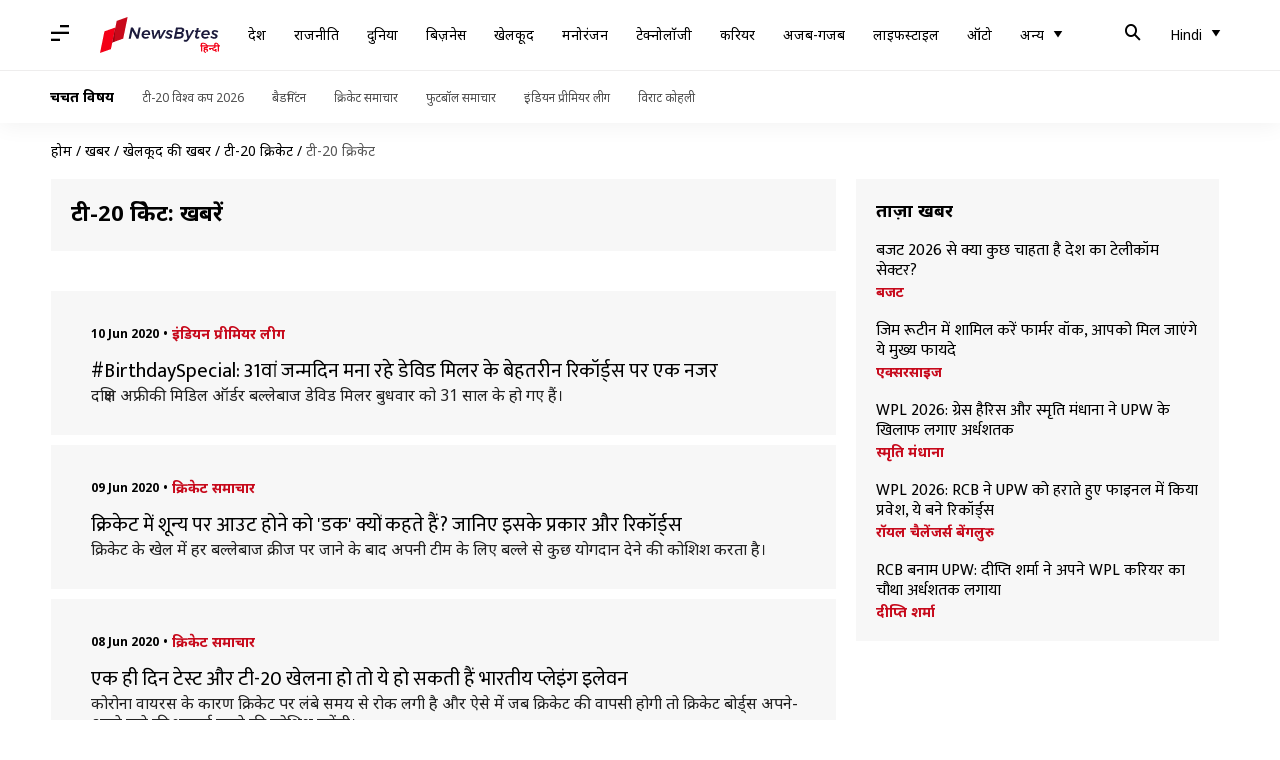

--- FILE ---
content_type: text/html; charset=utf-8
request_url: https://hindi.newsbytesapp.com/news/sports/t20-match/3
body_size: 35697
content:
<!DOCTYPE html>
<html lang="hi" class="styles-loading">
    <head>
        <meta http-equiv="Content-Type" content="text/html; charset=UTF-8" />
<title>टी-20 क्रिकेट: ताज़ा खबरें, फोटो, वीडियो - न्यूज़बाइट्स हिंदी</title>
<meta name="viewport" content="width=device-width, initial-scale=1">
<meta name="description" content="Find Latest News, Videos and Pictures about टी-20 क्रिकेट. Explore latest updates, news, information from NewsBytes. All about टी-20 क्रिकेट.">
        <link rel="preconnect" href="https://securepubads.g.doubleclick.net/">
        <link rel="preconnect" href="https://aax.amazon-adsystem.com/">

                <link rel="preconnect" href="https://fonts.googleapis.com">
<link rel="preconnect" href="https://fonts.gstatic.com" crossorigin>


<link rel="nb-event" data-event="alpine:init" data-handler="libloader" data-as="css" data-assets_0="https://fonts.googleapis.com/css2?family=Mukta:wght@400;600&amp;family=Noto+Sans:wght@400;700&amp;display=swap"/>
        
                        <script type="application/ld+json">{"@context":"https://schema.org","@type":"ItemList","url":"https://hindi.newsbytesapp.com/news/sports/t20-match","name":"\u091f\u0940-20 \u0915\u094d\u0930\u093f\u0915\u0947\u091f: \u0916\u092c\u0930\u0947\u0902","description":"","itemListElement":[{"@type":"ListItem","position":1,"item":{"@type":"NewsArticle","headline":"#BirthdaySpecial: 31\u0935\u093e\u0902 \u091c\u0928\u094d\u092e\u0926\u093f\u0928 \u092e\u0928\u093e \u0930\u0939\u0947 \u0921\u0947\u0935\u093f\u0921 \u092e\u093f\u0932\u0930 \u0915\u0947 \u092c\u0947\u0939\u0924\u0930\u0940\u0928 \u0930\u093f\u0915\u0949\u0930\u094d\u0921\u094d\u0938 \u092a\u0930 \u090f\u0915 \u0928\u091c\u0930","url":"https://hindi.newsbytesapp.com/news/sports/happy-birthday-david-miller-have-a-look-on-his-records/story","description":"\u0926\u0915\u094d\u0937\u093f\u0923 \u0905\u092b\u094d\u0930\u0940\u0915\u0940 \u092e\u093f\u0921\u093f\u0932 \u0911\u0930\u094d\u0921\u0930 \u092c\u0932\u094d\u0932\u0947\u092c\u093e\u091c \u0921\u0947\u0935\u093f\u0921 \u092e\u093f\u0932\u0930 \u092c\u0941\u0927\u0935\u093e\u0930 \u0915\u094b 31 \u0938\u093e\u0932 \u0915\u0947 \u0939\u094b \u0917\u090f \u0939\u0948\u0902\u0964","image":"https://i.cdn.newsbytesapp.com/hn/images/l143_22921591772523.jpg","datePublished":"2020-06-10T13:27:04+0530","Author":{"@type":"Person","name":"\u0928\u0940\u0930\u091c \u092a\u093e\u0923\u094d\u0921\u0947\u092f","image":"","url":"https://hindi.newsbytesapp.com/author/%E0%A4%A8%E0%A5%80%E0%A4%B0%E0%A4%9C/143"}}},{"@type":"ListItem","position":2,"item":{"@type":"NewsArticle","headline":"\u0915\u094d\u0930\u093f\u0915\u0947\u091f \u092e\u0947\u0902 \u0936\u0942\u0928\u094d\u092f \u092a\u0930 \u0906\u0909\u091f \u0939\u094b\u0928\u0947 \u0915\u094b '\u0921\u0915' \u0915\u094d\u092f\u094b\u0902 \u0915\u0939\u0924\u0947 \u0939\u0948\u0902? \u091c\u093e\u0928\u093f\u090f \u0907\u0938\u0915\u0947 \u092a\u094d\u0930\u0915\u093e\u0930 \u0914\u0930 \u0930\u093f\u0915\u0949\u0930\u094d\u0921\u094d\u0938","url":"https://hindi.newsbytesapp.com/news/sports/why-getting-out-on-zero-called-duck-and-know-records-associated-with-it/story","description":"\u0915\u094d\u0930\u093f\u0915\u0947\u091f \u0915\u0947 \u0916\u0947\u0932 \u092e\u0947\u0902 \u0939\u0930 \u092c\u0932\u094d\u0932\u0947\u092c\u093e\u091c \u0915\u094d\u0930\u0940\u091c \u092a\u0930 \u091c\u093e\u0928\u0947 \u0915\u0947 \u092c\u093e\u0926 \u0905\u092a\u0928\u0940 \u091f\u0940\u092e \u0915\u0947 \u0932\u093f\u090f \u092c\u0932\u094d\u0932\u0947 \u0938\u0947 \u0915\u0941\u091b \u092f\u094b\u0917\u0926\u093e\u0928 \u0926\u0947\u0928\u0947 \u0915\u0940 \u0915\u094b\u0936\u093f\u0936 \u0915\u0930\u0924\u093e \u0939\u0948\u0964","image":"https://i.cdn.newsbytesapp.com/hn/images/l106_14901591633566.jpg","datePublished":"2020-06-09T08:00:06+0530","Author":{"@type":"Person","name":"\u0928\u0940\u0930\u091c \u092a\u093e\u0923\u094d\u0921\u0947\u092f","image":"","url":"https://hindi.newsbytesapp.com/author/%E0%A4%A8%E0%A5%80%E0%A4%B0%E0%A4%9C/143"}}},{"@type":"ListItem","position":3,"item":{"@type":"NewsArticle","headline":"\u090f\u0915 \u0939\u0940 \u0926\u093f\u0928 \u091f\u0947\u0938\u094d\u091f \u0914\u0930 \u091f\u0940-20 \u0916\u0947\u0932\u0928\u093e \u0939\u094b \u0924\u094b \u092f\u0947 \u0939\u094b \u0938\u0915\u0924\u0940 \u0939\u0948\u0902 \u092d\u093e\u0930\u0924\u0940\u092f \u092a\u094d\u0932\u0947\u0907\u0902\u0917 \u0907\u0932\u0947\u0935\u0928","url":"https://hindi.newsbytesapp.com/news/sports/if-india-test-and-t20i-teams-played-on-the-same-day-what-would-the-playing-11/story","description":"\u0915\u094b\u0930\u094b\u0928\u093e \u0935\u093e\u092f\u0930\u0938 \u0915\u0947 \u0915\u093e\u0930\u0923 \u0915\u094d\u0930\u093f\u0915\u0947\u091f \u092a\u0930 \u0932\u0902\u092c\u0947 \u0938\u092e\u092f \u0938\u0947 \u0930\u094b\u0915 \u0932\u0917\u0940 \u0939\u0948 \u0914\u0930 \u0910\u0938\u0947 \u092e\u0947\u0902 \u091c\u092c \u0915\u094d\u0930\u093f\u0915\u0947\u091f \u0915\u0940 \u0935\u093e\u092a\u0938\u0940 \u0939\u094b\u0917\u0940 \u0924\u094b \u0915\u094d\u0930\u093f\u0915\u0947\u091f \u092c\u094b\u0930\u094d\u0921\u094d\u0938 \u0905\u092a\u0928\u0947-\u0905\u092a\u0928\u0947 \u0918\u093e\u091f\u0947 \u0915\u0940 \u092d\u0930\u092a\u093e\u0908 \u0915\u0930\u0928\u0947 \u0915\u0940 \u0915\u094b\u0936\u093f\u0936 \u0915\u0930\u0947\u0902\u0917\u0940\u0964","image":"https://i.cdn.newsbytesapp.com/hn/images/l143_28221591433995.jpg","datePublished":"2020-06-08T21:15:04+0530","Author":{"@type":"Person","name":"\u0928\u0940\u0930\u091c \u092a\u093e\u0923\u094d\u0921\u0947\u092f","image":"","url":"https://hindi.newsbytesapp.com/author/%E0%A4%A8%E0%A5%80%E0%A4%B0%E0%A4%9C/143"}}},{"@type":"ListItem","position":4,"item":{"@type":"NewsArticle","headline":"\u0907\u0938 \u092c\u093e\u0930 \u0905\u092a\u0928\u093e \u091f\u0940-20 \u0935\u093f\u0936\u094d\u0935\u0915\u092a \u0916\u093f\u0924\u093e\u092c \u092c\u091a\u093e \u0938\u0915\u0924\u0940 \u0939\u0948 \u0935\u0947\u0938\u094d\u091f\u0907\u0902\u0921\u0940\u091c, \u091c\u093e\u0928\u093f\u090f \u0915\u093e\u0930\u0923","url":"https://hindi.newsbytesapp.com/news/sports/know-why-west-indies-could-save-their-t20-world-cup-title/story","description":"\u0935\u0947\u0938\u094d\u091f\u0907\u0902\u0921\u0940\u091c \u0915\u094d\u0930\u093f\u0915\u0947\u091f \u091f\u0940\u092e \u092d\u0932\u0947 \u0939\u0940 \u0907\u0938 \u0938\u092e\u092f \u0928\u093f\u0930\u0902\u0924\u0930\u0924\u093e \u0915\u0947 \u0938\u093e\u0925 \u092a\u094d\u0930\u0926\u0930\u094d\u0936\u0928 \u0928\u0939\u0940\u0902 \u0915\u0930 \u092a\u093e \u0930\u0939\u0940 \u0939\u0948, \u0932\u0947\u0915\u093f\u0928 \u091f\u0940-20 \u0915\u094d\u0930\u093f\u0915\u0947\u091f \u092e\u0947\u0902 \u0935\u0947 \u0926\u0941\u0928\u093f\u092f\u093e \u0915\u0940 \u0938\u092c\u0938\u0947 \u0916\u0924\u0930\u0928\u093e\u0915 \u091f\u0940\u092e \u0939\u0948\u0902\u0964","image":"https://i.cdn.newsbytesapp.com/hn/images/l143_25611591532522.jpg","datePublished":"2020-06-08T08:30:25+0530","Author":{"@type":"Person","name":"\u0928\u0940\u0930\u091c \u092a\u093e\u0923\u094d\u0921\u0947\u092f","image":"","url":"https://hindi.newsbytesapp.com/author/%E0%A4%A8%E0%A5%80%E0%A4%B0%E0%A4%9C/143"}}},{"@type":"ListItem","position":5,"item":{"@type":"NewsArticle","headline":"\u0915\u094b\u0930\u094b\u0928\u093e \u0935\u093e\u092f\u0930\u0938: \u0907\u0938 \u0935\u0940\u0915\u0947\u0902\u0921 \u0911\u0938\u094d\u091f\u094d\u0930\u0947\u0932\u093f\u092f\u093e \u092e\u0947\u0902 \u0939\u094b\u0917\u0940 \u0915\u094d\u0930\u093f\u0915\u0947\u091f \u0915\u0940 \u0935\u093e\u092a\u0938\u0940, \u0916\u0947\u0932\u0947 \u091c\u093e\u090f\u0902\u0917\u0947 15 \u091f\u0940-20 \u092e\u0948\u091a","url":"https://hindi.newsbytesapp.com/news/sports/cricket-to-return-in-australia-this-weekend-amid-corona-virus/story","description":"\u0915\u094b\u0930\u094b\u0928\u093e \u0935\u093e\u092f\u0930\u0938 \u0915\u0947 \u0915\u093e\u0930\u0923 \u092a\u0942\u0930\u093e \u0935\u093f\u0936\u094d\u0935 \u092a\u0930\u0947\u0936\u093e\u0928 \u0939\u0948 \u0914\u0930 \u0915\u094d\u0930\u093f\u0915\u0947\u091f \u091c\u0917\u0924 \u092d\u0940 \u0907\u0938\u0938\u0947 \u0905\u091b\u0942\u0924\u093e \u0928\u0939\u0940\u0902 \u0930\u0939\u093e \u0939\u0948\u0964","image":"https://i.cdn.newsbytesapp.com/hn/images/l143_20721591260086.jpg","datePublished":"2020-06-04T14:53:06+0530","Author":{"@type":"Person","name":"\u0928\u0940\u0930\u091c \u092a\u093e\u0923\u094d\u0921\u0947\u092f","image":"","url":"https://hindi.newsbytesapp.com/author/%E0%A4%A8%E0%A5%80%E0%A4%B0%E0%A4%9C/143"}}},{"@type":"ListItem","position":6,"item":{"@type":"NewsArticle","headline":"2021 \u092e\u0947\u0902 \u091f\u0940-20 \u0935\u093f\u0936\u094d\u0935\u0915\u092a \u0906\u092f\u094b\u091c\u093f\u0924 \u0915\u0930\u0928\u093e \u091a\u093e\u0939\u0924\u0940 \u0939\u0948 \u0911\u0938\u094d\u091f\u094d\u0930\u0947\u0932\u093f\u092f\u093e, ICC \u0915\u094b \u0932\u093f\u0916\u093e \u092a\u0924\u094d\u0930","url":"https://hindi.newsbytesapp.com/news/sports/australia-want-to-host-t20-world-cup-in-2021/story","description":"\u092c\u0940\u0924\u0947 \u092c\u0941\u0927\u0935\u093e\u0930 \u0915\u094b \u0916\u092c\u0930\u0947\u0902 \u0906\u0908 \u0925\u0940 \u0915\u093f 2020 \u091f\u0940-20 \u0935\u093f\u0936\u094d\u0935\u0915\u092a \u0915\u094b 2022 \u0924\u0915 \u0915\u0947 \u0932\u093f\u090f \u0938\u094d\u0925\u0917\u093f\u0924 \u0915\u093f\u092f\u093e \u091c\u093e \u0938\u0915\u0924\u093e \u0939\u0948\u0964","image":"https://i.cdn.newsbytesapp.com/hn/images/l143_3451590642354.jpg","datePublished":"2020-05-28T11:30:20+0530","Author":{"@type":"Person","name":"\u0928\u0940\u0930\u091c \u092a\u093e\u0923\u094d\u0921\u0947\u092f","image":"","url":"https://hindi.newsbytesapp.com/author/%E0%A4%A8%E0%A5%80%E0%A4%B0%E0%A4%9C/143"}}},{"@type":"ListItem","position":7,"item":{"@type":"NewsArticle","headline":"\u092a\u093f\u091b\u0932\u0947 10 \u0938\u093e\u0932\u094b\u0902 \u092e\u0947\u0902 ICC \u0928\u0947 \u0915\u094d\u0930\u093f\u0915\u0947\u091f \u0915\u094b \u092c\u0930\u094d\u092c\u093e\u0926 \u0915\u0930\u0928\u0947 \u0915\u093e \u0915\u093e\u092e \u0915\u093f\u092f\u093e \u0939\u0948- \u0936\u094b\u090f\u092c \u0905\u0916\u094d\u0924\u0930","url":"https://hindi.newsbytesapp.com/news/sports/icc-finished-cricket-in-last-10-years-claims-shoaib-akhtar/story","description":"\u092a\u093e\u0915\u093f\u0938\u094d\u0924\u093e\u0928 \u0915\u0947 \u092a\u0942\u0930\u094d\u0935 \u0924\u0947\u091c \u0917\u0947\u0902\u0926\u092c\u093e\u091c \u0936\u094b\u090f\u092c \u0905\u0916\u094d\u0924\u0930 \u0915\u094b \u092c\u0947\u092c\u093e\u0915 \u0905\u0902\u0926\u093e\u091c \u0915\u0947 \u0932\u093f\u090f \u091c\u093e\u0928\u093e \u091c\u093e\u0924\u093e \u0939\u0948\u0964","image":"https://i.cdn.newsbytesapp.com/hn/images/l143_20231590565421.jpg","datePublished":"2020-05-27T13:49:15+0530","Author":{"@type":"Person","name":"\u0928\u0940\u0930\u091c \u092a\u093e\u0923\u094d\u0921\u0947\u092f","image":"","url":"https://hindi.newsbytesapp.com/author/%E0%A4%A8%E0%A5%80%E0%A4%B0%E0%A4%9C/143"}}},{"@type":"ListItem","position":8,"item":{"@type":"NewsArticle","headline":"#BirthdaySpecial: \u0938\u0941\u092a\u0930 \u0913\u0935\u0930 \u092e\u0947\u0921\u0928 \u092b\u0947\u0902\u0915\u0928\u0947 \u0935\u093e\u0932\u0947 \u0907\u0915\u0932\u094c\u0924\u0947 \u0917\u0947\u0902\u0926\u092c\u093e\u091c \u0938\u0941\u0928\u0940\u0932 \u0928\u0930\u0947\u0928 \u0915\u0947 \u092a\u093e\u0902\u091a \u092c\u0947\u0938\u094d\u091f \u091f\u0940-20 \u0938\u094d\u092a\u0947\u0932","url":"https://hindi.newsbytesapp.com/news/sports/happy-birthday-sunil-narine-a-look-on-his-five-best-t20-spells/story","description":"\u0935\u0947\u0938\u094d\u091f\u0907\u0902\u0921\u0940\u091c \u0915\u0947 \u0938\u094d\u091f\u093e\u0930 \u0911\u0932\u0930\u093e\u0909\u0902\u0921\u0930 \u0938\u0941\u0928\u0940\u0932 \u0928\u0930\u0947\u0928 \u092e\u0902\u0917\u0932\u0935\u093e\u0930 \u0915\u094b 32 \u0938\u093e\u0932 \u0915\u0947 \u0939\u094b \u0917\u090f\u0964","image":"https://i.cdn.newsbytesapp.com/hn/images/l143_16781590473715.jpg","datePublished":"2020-05-26T13:26:44+0530","Author":{"@type":"Person","name":"\u0928\u0940\u0930\u091c \u092a\u093e\u0923\u094d\u0921\u0947\u092f","image":"","url":"https://hindi.newsbytesapp.com/author/%E0%A4%A8%E0%A5%80%E0%A4%B0%E0%A4%9C/143"}}},{"@type":"ListItem","position":9,"item":{"@type":"NewsArticle","headline":"\u0905\u0917\u0938\u094d\u0924 \u0915\u0947 \u0905\u0902\u0924 \u092e\u0947\u0902 \u091f\u0940-20 \u0938\u0940\u0930\u0940\u091c \u0916\u0947\u0932 \u0938\u0915\u0924\u0940 \u0939\u0948 \u092d\u093e\u0930\u0924 \u0914\u0930 \u0926\u0915\u094d\u0937\u093f\u0923 \u0905\u092b\u094d\u0930\u0940\u0915\u093e","url":"https://hindi.newsbytesapp.com/news/sports/south-africa-and-india-planing-to-play-t20-series-at-end-of-august/story","description":"\u092d\u093e\u0930\u0924\u0940\u092f \u0915\u094d\u0930\u093f\u0915\u0947\u091f \u091f\u0940\u092e \u0915\u0947 \u092b\u0948\u0902\u0938 \u0915\u0947 \u0932\u093f\u090f \u090f\u0915 \u0905\u091a\u094d\u091b\u0940 \u0916\u092c\u0930 \u0906\u0908 \u0939\u0948\u0964","image":"https://i.cdn.newsbytesapp.com/hn/images/l143_16391590061407.jpg","datePublished":"2020-05-21T18:10:32+0530","Author":{"@type":"Person","name":"\u0928\u0940\u0930\u091c \u092a\u093e\u0923\u094d\u0921\u0947\u092f","image":"","url":"https://hindi.newsbytesapp.com/author/%E0%A4%A8%E0%A5%80%E0%A4%B0%E0%A4%9C/143"}}},{"@type":"ListItem","position":10,"item":{"@type":"NewsArticle","headline":"\u091c\u093e\u0928\u093f\u090f \u0915\u094d\u092f\u093e \u0939\u0948 \u091f\u0940-20 \u0915\u094d\u0930\u093f\u0915\u0947\u091f \u092e\u0947\u0902 \u092c\u093e\u0909\u0902\u0938\u0930 \u0915\u0940 \u0905\u0939\u092e\u093f\u092f\u0924, \u0910\u0938\u0947 \u092a\u0932\u091f \u0938\u0915\u0924\u093e \u0939\u0948 \u092e\u0948\u091a","url":"https://hindi.newsbytesapp.com/news/sports/importance-of-bouncer-in-t20-cricket/story","description":"\u0924\u0947\u091c \u0917\u0947\u0902\u0926\u092c\u093e\u091c\u094b\u0902 \u0915\u0947 \u0932\u093f\u090f \u092c\u093e\u0909\u0902\u0938\u0930 \u090f\u0915 \u0915\u093e\u092b\u0940 \u092a\u094d\u0930\u091a\u0932\u093f\u0924, \u0932\u0947\u0915\u093f\u0928 \u092c\u0947\u0939\u0926 \u0905\u0938\u0930\u0926\u093e\u0930 \u0917\u0947\u0902\u0926 \u0939\u094b\u0924\u0940 \u0939\u0948\u0964 \u090f\u0915 \u092c\u0947\u0939\u0924\u0930\u0940\u0928 \u092c\u093e\u0909\u0902\u0938\u0930 \u0915\u093f\u0938\u0940 \u092e\u0948\u091a \u0915\u0947 \u092a\u0930\u093f\u0923\u093e\u092e \u0915\u094b \u092c\u0926\u0932\u0928\u0947 \u0915\u0940 \u0915\u094d\u0937\u092e\u0924\u093e \u0930\u0916\u0924\u0940 \u0939\u0948\u0964","image":"https://i.cdn.newsbytesapp.com/hn/images/l143_22111589891266.jpg","datePublished":"2020-05-19T21:00:04+0530","Author":{"@type":"Person","name":"\u0928\u0940\u0930\u091c \u092a\u093e\u0923\u094d\u0921\u0947\u092f","image":"","url":"https://hindi.newsbytesapp.com/author/%E0%A4%A8%E0%A5%80%E0%A4%B0%E0%A4%9C/143"}}},{"@type":"ListItem","position":11,"item":{"@type":"NewsArticle","headline":"\u091f\u0940-20 \u0915\u094d\u0930\u093f\u0915\u0947\u091f \u092e\u0947\u0902 5,000 \u0938\u0947 \u091c\u093c\u094d\u092f\u093e\u0926\u093e \u0930\u0928 \u092c\u0928\u093e\u0928\u0947 \u0935\u093e\u0932\u0947 \u092f\u0947 \u0916\u093f\u0932\u093e\u095c\u0940 \u0928\u0939\u0940\u0902 \u0916\u0947\u0932 \u0938\u0915\u0947 \u0939\u0948\u0902 IPL","url":"https://hindi.newsbytesapp.com/news/sports/5-t20-star-batsman-who-never-get-chance-to-play-ipl/story","description":"\u0907\u0902\u0921\u093f\u092f\u0928 \u092a\u094d\u0930\u0940\u092e\u093f\u092f\u0930 \u0932\u0940\u0917 (IPL) \u0926\u0941\u0928\u093f\u092f\u093e \u0915\u0940 \u0938\u092c\u0938\u0947 \u092c\u0921\u093c\u0940 \u091f\u0940-20 \u0932\u0940\u0917 \u0939\u0948 \u0914\u0930 \u092f\u0939 \u0905\u092a\u0928\u0947 \u092b\u0948\u0902\u0938 \u0915\u094b \u0915\u094d\u0930\u093f\u0915\u0947\u091f \u0915\u093e \u0938\u092c\u0938\u0947 \u092c\u0947\u0939\u0924\u0930\u0940\u0928 \u0921\u094b\u091c \u0926\u0947\u0928\u0947 \u0915\u0940 \u0915\u094b\u0936\u093f\u0936 \u0915\u0930\u0924\u0940 \u0939\u0948\u0964","image":"https://i.cdn.newsbytesapp.com/hn/images/l143_27181586525019.jpg","datePublished":"2020-05-19T08:00:05+0530","Author":{"@type":"Person","name":"\u0928\u0940\u0930\u091c \u092a\u093e\u0923\u094d\u0921\u0947\u092f","image":"","url":"https://hindi.newsbytesapp.com/author/%E0%A4%A8%E0%A5%80%E0%A4%B0%E0%A4%9C/143"}}},{"@type":"ListItem","position":12,"item":{"@type":"NewsArticle","headline":"2020 \u091f\u0940-20 \u0935\u093f\u0936\u094d\u0935\u0915\u092a \u0915\u094b 2022 \u092e\u0947\u0902 \u0936\u093f\u092b\u094d\u091f \u0915\u0930\u0928\u0947 \u092a\u0930 \u0935\u093f\u091a\u093e\u0930 \u0915\u0930 \u0938\u0915\u0924\u0947 \u0939\u0948\u0902 ICC \u092c\u094b\u0930\u094d\u0921 \u092e\u0947\u0902\u092c\u0930\u094d\u0938","url":"https://hindi.newsbytesapp.com/news/sports/shifting-t20-world-cup-to-2022-to-be-discussed-by-icc-board-members/story","description":"\u0915\u094b\u0930\u094b\u0928\u093e \u0935\u093e\u092f\u0930\u0938 \u092e\u0939\u093e\u092e\u093e\u0930\u0940 \u0915\u0947 \u0915\u093e\u0930\u0923 \u0907\u0938 \u0938\u093e\u0932 \u0911\u0938\u094d\u091f\u094d\u0930\u0947\u0932\u093f\u092f\u093e \u092e\u0947\u0902 \u0939\u094b\u0928\u0947 \u0935\u093e\u0932\u0947 \u091f\u0940-20 \u0935\u093f\u0936\u094d\u0935\u0915\u092a \u0915\u0947 \u0906\u092f\u094b\u091c\u0928 \u092a\u0930 \u0938\u0902\u0915\u091f \u0915\u0947 \u092c\u093e\u0926\u0932 \u092e\u0902\u0921\u0930\u093e \u0930\u0939\u0947 \u0939\u0948\u0902\u0964","image":"https://i.cdn.newsbytesapp.com/hn/images/l143_1701589609545.jpg","datePublished":"2020-05-16T12:32:49+0530","Author":{"@type":"Person","name":"\u0928\u0940\u0930\u091c \u092a\u093e\u0923\u094d\u0921\u0947\u092f","image":"","url":"https://hindi.newsbytesapp.com/author/%E0%A4%A8%E0%A5%80%E0%A4%B0%E0%A4%9C/143"}}},{"@type":"ListItem","position":13,"item":{"@type":"NewsArticle","headline":"\u091b\u0932\u0915\u093e \u092f\u0941\u0935\u0930\u093e\u091c \u0915\u093e \u0926\u0930\u094d\u0926, \u0915\u0939\u093e- \u0907\u0938 \u091f\u0942\u0930\u094d\u0928\u093e\u092e\u0947\u0902\u091f \u0915\u0947 \u092c\u093e\u0926 \u092b\u0947\u0902\u0915\u0947 \u0917\u090f \u0925\u0947 \u0918\u0930 \u092a\u0930 \u092a\u0924\u094d\u0925\u0930","url":"https://hindi.newsbytesapp.com/news/sports/stones-pelted-at-my-home-after-2014-t20-world-cup-says-yuvraj-singh/story","description":"\u092a\u0942\u0930\u094d\u0935 \u0938\u094d\u091f\u093e\u0930 \u092d\u093e\u0930\u0924\u0940\u092f \u0916\u093f\u0932\u093e\u0921\u093c\u0940 \u092f\u0941\u0935\u0930\u093e\u091c \u0938\u093f\u0902\u0939 \u0928\u0947 \u092d\u0932\u0947 \u0939\u0940 \u0915\u094d\u0930\u093f\u0915\u0947\u091f \u0915\u094b \u0905\u0932\u0935\u093f\u0926\u093e \u0915\u0939 \u0926\u093f\u092f\u093e \u0939\u0948, \u0932\u0947\u0915\u093f\u0928 \u0935\u0939 \u0916\u0941\u0926 \u0915\u094b \u0907\u0938 \u0916\u0947\u0932 \u0938\u0947 \u0926\u0942\u0930 \u0928\u0939\u0940\u0902 \u0915\u0930 \u092a\u093e\u090f \u0939\u0948\u0902\u0964","image":"https://i.cdn.newsbytesapp.com/hn/images/l143_18061589347698.jpg","datePublished":"2020-05-13T20:20:03+0530","Author":{"@type":"Person","name":"\u0928\u0940\u0930\u091c \u092a\u093e\u0923\u094d\u0921\u0947\u092f","image":"","url":"https://hindi.newsbytesapp.com/author/%E0%A4%A8%E0%A5%80%E0%A4%B0%E0%A4%9C/143"}}},{"@type":"ListItem","position":14,"item":{"@type":"NewsArticle","headline":"\u0907\u0928 \u0915\u093e\u0930\u0923\u094b\u0902 \u0938\u0947 \u0907\u0938 \u092c\u093e\u0930 \u092a\u0939\u0932\u093e \u091f\u0940-20 \u0935\u093f\u0936\u094d\u0935\u0915\u092a \u0916\u093f\u0924\u093e\u092c \u091c\u0940\u0924 \u0938\u0915\u0924\u093e \u0939\u0948 \u0911\u0938\u094d\u091f\u094d\u0930\u0947\u0932\u093f\u092f\u093e","url":"https://hindi.newsbytesapp.com/news/sports/australia-could-win-the-t20-world-cup-this-time-know-reasons/story","description":"\u0926\u093f\u0917\u094d\u0917\u091c \u0916\u093f\u0932\u093e\u0921\u093c\u093f\u092f\u094b\u0902 \u0915\u0940 \u0935\u093e\u092a\u0938\u0940 \u0915\u0947 \u0938\u093e\u0925 \u0911\u0938\u094d\u091f\u094d\u0930\u0947\u0932\u093f\u092f\u093e \u0905\u092c \u0915\u092e\u094d\u092a\u094d\u0932\u0940\u091f \u091f\u0940\u092e \u0926\u093f\u0916\u093e\u0908 \u0926\u0947 \u0930\u0939\u0940 \u0939\u0948\u0964","image":"https://i.cdn.newsbytesapp.com/hn/images/l143_9171589109416.jpg","datePublished":"2020-05-11T08:00:04+0530","Author":{"@type":"Person","name":"\u0928\u0940\u0930\u091c \u092a\u093e\u0923\u094d\u0921\u0947\u092f","image":"","url":"https://hindi.newsbytesapp.com/author/%E0%A4%A8%E0%A5%80%E0%A4%B0%E0%A4%9C/143"}}},{"@type":"ListItem","position":15,"item":{"@type":"NewsArticle","headline":"BCCI \u0911\u092b\u093f\u0936\u093f\u092f\u0932 \u0928\u0947 \u092c\u0924\u093e\u0908 \u092d\u093e\u0930\u0924\u0940\u092f \u0916\u093f\u0932\u093e\u0921\u093c\u093f\u092f\u094b\u0902 \u0915\u0947 \u0935\u093f\u0926\u0947\u0936\u0940 \u0932\u0940\u0917\u094d\u0938 \u092e\u0947\u0902 \u0928\u0939\u0940\u0902 \u0916\u0947\u0932\u0928\u0947 \u0915\u0940 \u0935\u091c\u0939","url":"https://hindi.newsbytesapp.com/news/sports/indian-players-did-not-allowed-to-play-t20-leagues-to-make-them-exclusive/story","description":"\u092a\u0942\u0930\u094d\u0935 \u092d\u093e\u0930\u0924\u0940\u092f \u0915\u094d\u0930\u093f\u0915\u0947\u091f\u0930 \u0907\u0930\u092b\u093e\u0928 \u092a\u0920\u093e\u0928 \u0914\u0930 \u0935\u0930\u094d\u0924\u092e\u093e\u0928 \u0916\u093f\u0932\u093e\u0921\u093c\u0940 \u0938\u0941\u0930\u0947\u0936 \u0930\u0948\u0928\u093e \u0928\u0947 \u092c\u0940\u0924\u0947 \u0936\u0928\u093f\u0935\u093e\u0930 \u0915\u094b \u0907\u0902\u0938\u094d\u091f\u093e\u0917\u094d\u0930\u093e\u092e \u0932\u093e\u0907\u0935 \u091a\u0948\u091f \u092a\u0930 \u092c\u093e\u0924 \u0915\u0940 \u0914\u0930 \u0907\u0938 \u0926\u094c\u0930\u093e\u0928 \u0909\u0928\u094d\u0939\u094b\u0902\u0928\u0947 \u0915\u0941\u091b \u0917\u0902\u092d\u0940\u0930 \u0938\u0935\u093e\u0932 \u0909\u0920\u093e\u090f\u0964","image":"https://i.cdn.newsbytesapp.com/hn/images/l143_18801589112863.jpg","datePublished":"2020-05-10T18:50:02+0530","Author":{"@type":"Person","name":"\u0928\u0940\u0930\u091c \u092a\u093e\u0923\u094d\u0921\u0947\u092f","image":"","url":"https://hindi.newsbytesapp.com/author/%E0%A4%A8%E0%A5%80%E0%A4%B0%E0%A4%9C/143"}}},{"@type":"ListItem","position":16,"item":{"@type":"NewsArticle","headline":"2011 \u0935\u093f\u0936\u094d\u0935\u0915\u092a \u092b\u093e\u0907\u0928\u0932 \u0915\u0947 \u0905\u0932\u093e\u0935\u093e \u0907\u0938 \u092e\u0948\u091a \u0915\u094b \u0915\u094b\u0939\u0932\u0940 \u0928\u0947 \u092c\u0924\u093e\u092f\u093e \u0905\u092a\u0928\u093e \u0938\u092c\u0938\u0947 \u092f\u093e\u0926\u0917\u093e\u0930","url":"https://hindi.newsbytesapp.com/news/sports/virat-kohli-revealed-his-favorite-match-other-than-2011-world-cup-final/story","description":"\u092d\u093e\u0930\u0924\u0940\u092f \u0915\u092a\u094d\u0924\u093e\u0928 \u0935\u093f\u0930\u093e\u091f \u0915\u094b\u0939\u0932\u0940 11 \u0938\u093e\u0932\u094b\u0902 \u0938\u0947 \u092d\u093e\u0930\u0924\u0940\u092f \u091f\u0940\u092e \u0915\u0947 \u0932\u093f\u090f \u0916\u0947\u0932 \u0930\u0939\u0947 \u0939\u0948\u0902 \u0914\u0930 \u0905\u0928\u0917\u093f\u0928\u0924 \u092c\u093e\u0930 \u0909\u0928\u094d\u0939\u094b\u0902\u0928\u0947 \u092d\u093e\u0930\u0924 \u0915\u094b \u091c\u0940\u0924 \u0926\u093f\u0932\u093e\u0908 \u0939\u0948\u0964","image":"https://i.cdn.newsbytesapp.com/hn/images/l143_3231589096579.jpg","datePublished":"2020-05-10T15:02:03+0530","Author":{"@type":"Person","name":"\u0928\u0940\u0930\u091c \u092a\u093e\u0923\u094d\u0921\u0947\u092f","image":"","url":"https://hindi.newsbytesapp.com/author/%E0%A4%A8%E0%A5%80%E0%A4%B0%E0%A4%9C/143"}}},{"@type":"ListItem","position":17,"item":{"@type":"NewsArticle","headline":"\u0915\u093f\u0924\u0928\u0947 \u092a\u094d\u0930\u0915\u093e\u0930 \u0915\u0940 \u0939\u094b\u0924\u0940 \u0939\u0948 \u0915\u094d\u0930\u093f\u0915\u0947\u091f \u092a\u093f\u091a? \u091c\u093e\u0928\u093f\u090f \u0907\u0938\u0938\u0947 \u091c\u0941\u0921\u093c\u0940 \u0939\u0930 \u091c\u0930\u0942\u0930\u0940 \u092c\u093e\u0924","url":"https://hindi.newsbytesapp.com/news/sports/everything-you-need-to-know-about-cricket-pitch/story","description":"\u0915\u094d\u0930\u093f\u0915\u0947\u091f \u0916\u0947\u0932\u0928\u0947 \u0915\u0947 \u0932\u093f\u090f \u0938\u092c\u0938\u0947 \u0905\u0939\u092e \u091a\u0940\u091c \u092e\u0948\u0926\u093e\u0928 \u0914\u0930 \u092a\u093f\u091a \u0939\u094b\u0924\u0940 \u0939\u0948\u0964 \u0915\u094d\u0930\u093f\u0915\u0947\u091f \u092a\u093f\u091a 20.12 \u092e\u0940\u091f\u0930 \u0932\u0902\u092c\u0940 \u0914\u0930 3.05 \u092e\u0940\u091f\u0930 \u091a\u094c\u0921\u093c\u0940 \u0939\u094b\u0924\u0940 \u0939\u0948\u0964","image":"https://i.cdn.newsbytesapp.com/hn/images/l143_13131589017062.jpg","datePublished":"2020-05-09T19:40:04+0530","Author":{"@type":"Person","name":"\u0928\u0940\u0930\u091c \u092a\u093e\u0923\u094d\u0921\u0947\u092f","image":"","url":"https://hindi.newsbytesapp.com/author/%E0%A4%A8%E0%A5%80%E0%A4%B0%E0%A4%9C/143"}}},{"@type":"ListItem","position":18,"item":{"@type":"NewsArticle","headline":"\u0915\u094d\u0930\u093f\u0915\u0947\u091f \u0936\u0941\u0930\u0942 \u0939\u094b\u0928\u0947 \u092a\u0930 \u090f\u0915 \u0939\u0940 \u0938\u092e\u092f \u0926\u094b \u091f\u0940\u092e \u0909\u0924\u093e\u0930 \u0938\u0915\u0924\u0940 \u0939\u0948 BCCI","url":"https://hindi.newsbytesapp.com/news/sports/bcci-considering-to-fielding-two-teams-at-same-time-after-coronavirus/story","description":"\u0915\u094b\u0930\u094b\u0928\u093e \u0935\u093e\u092f\u0930\u0938 \u0915\u0947 \u0915\u093e\u0930\u0923 \u092e\u093e\u0930\u094d\u091a \u0938\u0947 \u0939\u0940 \u0915\u094d\u0930\u093f\u0915\u0947\u091f \u0915\u0947 \u0906\u092f\u094b\u091c\u0928 \u092a\u0930 \u0930\u094b\u0915 \u0932\u0917\u0940 \u0939\u0948 \u0914\u0930 \u0907\u0938\u0915\u0940 \u0935\u093e\u092a\u0938\u0940 \u0915\u0947 \u092c\u093e\u0930\u0947 \u092e\u0947\u0902 \u0915\u093f\u0938\u0940 \u0915\u094b \u092a\u0924\u093e \u0928\u0939\u0940\u0902 \u0939\u0948\u0964","image":"https://i.cdn.newsbytesapp.com/hn/images/l143_16551589010612.jpg","datePublished":"2020-05-09T13:28:17+0530","Author":{"@type":"Person","name":"\u0928\u0940\u0930\u091c \u092a\u093e\u0923\u094d\u0921\u0947\u092f","image":"","url":"https://hindi.newsbytesapp.com/author/%E0%A4%A8%E0%A5%80%E0%A4%B0%E0%A4%9C/143"}}},{"@type":"ListItem","position":19,"item":{"@type":"NewsArticle","headline":"\u091f\u0940-20 \u0915\u094d\u0930\u093f\u0915\u0947\u091f \u0915\u094b \u091a\u093e\u0930 \u092a\u093e\u0930\u0940 \u092e\u0947\u0902 \u092c\u093e\u0902\u091f\u0928\u0947 \u0915\u093e \u0935\u093f\u091a\u093e\u0930, \u0917\u0902\u092d\u0940\u0930 \u0914\u0930 \u0932\u0940 \u0928\u0947 \u0915\u093f\u092f\u093e \u0935\u093f\u0930\u094b\u0927","url":"https://hindi.newsbytesapp.com/news/sports/gambhir-and-bret-lee-opposed-idea-of-spliting-t20-into-four-innings/story","description":"\u0907\u0902\u091f\u0930\u0928\u0947\u0936\u0928\u0932 \u0938\u094d\u091f\u0947\u091c \u092a\u0930 \u0915\u094d\u0930\u093f\u0915\u0947\u091f \u0915\u094b \u0932\u0947\u0915\u0930 \u0915\u0908 \u0924\u0930\u0939 \u0915\u0947 \u092a\u094d\u0930\u092f\u094b\u0917 \u0915\u0930\u0928\u0947 \u092a\u0930 \u0935\u093f\u091a\u093e\u0930 \u0915\u093f\u092f\u093e \u091c\u093e \u0930\u0939\u093e \u0939\u0948\u0964","image":"https://i.cdn.newsbytesapp.com/hn/images/l143_21891588654880.jpg","datePublished":"2020-05-05T12:02:13+0530","Author":{"@type":"Person","name":"\u0928\u0940\u0930\u091c \u092a\u093e\u0923\u094d\u0921\u0947\u092f","image":"","url":"https://hindi.newsbytesapp.com/author/%E0%A4%A8%E0%A5%80%E0%A4%B0%E0%A4%9C/143"}}},{"@type":"ListItem","position":20,"item":{"@type":"NewsArticle","headline":"\u0930\u094b\u0939\u093f\u0924 \u0936\u0930\u094d\u092e\u093e \u0928\u0947 \u092c\u0924\u093e\u092f\u093e, \u0915\u093f\u0938 \u091f\u0940-20 \u092e\u0947\u0902 \u0909\u0928\u0915\u0947 \u092a\u093e\u0938 \u0925\u093e \u0926\u094b\u0939\u0930\u093e \u0936\u0924\u0915 \u0932\u0917\u093e\u0928\u0947 \u0915\u093e \u092e\u094c\u0915\u093e","url":"https://hindi.newsbytesapp.com/news/sports/rohit-reveals-match-where-he-had-chance-to-score-t20-double-hundred/story","description":"\u092d\u093e\u0930\u0924\u0940\u092f \u0913\u092a\u0928\u0930 \u0930\u094b\u0939\u093f\u0924 \u0936\u0930\u094d\u092e\u093e \u0915\u094b \u0926\u0941\u0928\u093f\u092f\u093e \u0915\u0947 \u0938\u092c\u0938\u0947 \u0916\u0924\u0930\u0928\u093e\u0915 \u092c\u0932\u094d\u0932\u0947\u092c\u093e\u091c\u094b\u0902 \u092e\u0947\u0902 \u0938\u0947 \u090f\u0915 \u092e\u093e\u0928\u093e \u091c\u093e\u0924\u093e \u0939\u0948\u0964","image":"https://i.cdn.newsbytesapp.com/hn/images/l143_23671588480953.jpg","datePublished":"2020-05-03T11:28:38+0530","Author":{"@type":"Person","name":"\u0928\u0940\u0930\u091c \u092a\u093e\u0923\u094d\u0921\u0947\u092f","image":"","url":"https://hindi.newsbytesapp.com/author/%E0%A4%A8%E0%A5%80%E0%A4%B0%E0%A4%9C/143"}}},{"@type":"ListItem","position":21,"item":{"@type":"NewsArticle","headline":"\u0906\u091c \u0939\u0940 \u0915\u0947 \u0926\u093f\u0928 \u091f\u0940-20 \u0907\u0902\u091f\u0930\u0928\u0947\u0936\u0928\u0932 \u0936\u0924\u0915 \u0932\u0917\u093e\u0928\u0947 \u0935\u093e\u0932\u0947 \u092a\u0939\u0932\u0947 \u092d\u093e\u0930\u0924\u0940\u092f \u092c\u0928\u0947 \u0925\u0947 \u0938\u0941\u0930\u0947\u0936 \u0930\u0948\u0928\u093e","url":"https://hindi.newsbytesapp.com/news/sports/on-this-day-suresh-raina-became-first-indian-to-score-t20-hundred/story","description":"\u0932\u093f\u092e\u093f\u091f\u0947\u0921 \u0913\u0935\u0930\u094d\u0938 \u0915\u0940 \u0915\u094d\u0930\u093f\u0915\u0947\u091f \u092e\u0947\u0902 \u0915\u093e\u092b\u0940 \u0938\u092b\u0932\u0924\u093e \u0939\u093e\u0938\u093f\u0932 \u0915\u0930\u0928\u0947 \u0935\u093e\u0932\u0947 \u092d\u093e\u0930\u0924\u0940\u092f \u092c\u0932\u094d\u0932\u0947\u092c\u093e\u091c \u0938\u0941\u0930\u0947\u0936 \u0930\u0948\u0928\u093e \u0915\u0947 \u0932\u093f\u090f \u0906\u091c \u0915\u093e \u0926\u093f\u0928 \u0915\u093e\u092b\u0940 \u092f\u093e\u0926\u0917\u093e\u0930 \u0939\u0948\u0964","image":"https://i.cdn.newsbytesapp.com/hn/images/l106_11581588423153.jpg","datePublished":"2020-05-02T18:09:28+0530","Author":{"@type":"Person","name":"\u0928\u0940\u0930\u091c \u092a\u093e\u0923\u094d\u0921\u0947\u092f","image":"","url":"https://hindi.newsbytesapp.com/author/%E0%A4%A8%E0%A5%80%E0%A4%B0%E0%A4%9C/143"}}},{"@type":"ListItem","position":22,"item":{"@type":"NewsArticle","headline":"\u0907\u0902\u091f\u0930\u0928\u0947\u0936\u0928\u0932 \u0915\u094d\u0930\u093f\u0915\u0947\u091f \u092e\u0947\u0902 \u0930\u094b\u0939\u093f\u0924 \u0936\u0930\u094d\u092e\u093e \u0915\u0947 \u0928\u093e\u092e \u0939\u0948\u0902 \u092f\u0947 \u0905\u0926\u092d\u0941\u0924 \u0930\u093f\u0915\u0949\u0930\u094d\u0921\u094d\u0938","url":"https://hindi.newsbytesapp.com/news/sports/incredible-records-held-by-rohit-sharma-in-international-cricket/story","description":"\u0935\u0930\u094d\u0924\u092e\u093e\u0928 \u0938\u092e\u092f \u0915\u0947 \u0938\u092c\u0938\u0947 \u0916\u0924\u0930\u0928\u093e\u0915 \u092d\u093e\u0930\u0924\u0940\u092f \u0913\u092a\u0928\u0930 \u0930\u094b\u0939\u093f\u0924 \u0936\u0930\u094d\u092e\u093e \u0915\u093e \u091c\u0928\u094d\u092e 30 \u0905\u092a\u094d\u0930\u0948\u0932, 1987 \u0915\u094b \u0928\u093e\u0917\u092a\u0941\u0930 \u092e\u0947\u0902 \u0939\u0941\u0906 \u0925\u093e \u0914\u0930 \u0917\u0941\u0930\u0941\u0935\u093e\u0930 \u0915\u094b \u0935\u0939 \u0905\u092a\u0928\u093e 33\u0935\u093e\u0902 \u091c\u0928\u094d\u092e\u0926\u093f\u0928 \u092e\u0928\u093e \u0930\u0939\u0947 \u0939\u0948\u0902\u0964","image":"https://i.cdn.newsbytesapp.com/hn/images/l143_26171588157201.jpg","datePublished":"2020-04-29T16:34:57+0530","Author":{"@type":"Person","name":"\u0928\u0940\u0930\u091c \u092a\u093e\u0923\u094d\u0921\u0947\u092f","image":"","url":"https://hindi.newsbytesapp.com/author/%E0%A4%A8%E0%A5%80%E0%A4%B0%E0%A4%9C/143"}}},{"@type":"ListItem","position":23,"item":{"@type":"NewsArticle","headline":"#BirthdaySpecial: 41\u0935\u093e\u0902 \u091c\u0928\u094d\u092e\u0926\u093f\u0928 \u092e\u0928\u093e \u0930\u0939\u0947 \u0906\u0936\u0940\u0937 \u0928\u0947\u0939\u0930\u093e \u0915\u0947 \u092a\u093e\u0902\u091a \u092c\u0947\u0938\u094d\u091f \u0907\u0902\u091f\u0930\u0928\u0947\u0936\u0928\u0932 \u0938\u094d\u092a\u0947\u0932","url":"https://hindi.newsbytesapp.com/news/sports/happy-birthday-ashish-nehra-have-a-look-on-his-top-five-best-spells/story","description":"\u092a\u0942\u0930\u094d\u0935 \u092d\u093e\u0930\u0924\u0940\u092f \u0924\u0947\u091c \u0917\u0947\u0902\u0926\u092c\u093e\u091c \u0906\u0936\u0940\u0937 \u0928\u0947\u0939\u0930\u093e \u0906\u091c \u0905\u092a\u0928\u093e 41\u0935\u093e\u0902 \u091c\u0928\u094d\u092e\u0926\u093f\u0928 \u092e\u0928\u093e \u0930\u0939\u0947 \u0939\u0948\u0902\u0964","image":"https://i.cdn.newsbytesapp.com/hn/images/l143_14671588142314.jpg","datePublished":"2020-04-29T12:27:33+0530","Author":{"@type":"Person","name":"\u0928\u0940\u0930\u091c \u092a\u093e\u0923\u094d\u0921\u0947\u092f","image":"","url":"https://hindi.newsbytesapp.com/author/%E0%A4%A8%E0%A5%80%E0%A4%B0%E0%A4%9C/143"}}},{"@type":"ListItem","position":24,"item":{"@type":"NewsArticle","headline":"\u0907\u0928 \u0916\u093f\u0932\u093e\u095c\u093f\u092f\u094b\u0902 \u0928\u0947 \u091f\u0940-20 \u0921\u0947\u092c\u094d\u092f\u0942 \u092e\u0947\u0902 \u092e\u091a\u093e\u092f\u093e \u0927\u092e\u093e\u0932, \u0932\u0947\u0915\u093f\u0928 \u0915\u0930\u093f\u092f\u0930 \u0930\u0939\u093e \u0905\u0938\u092b\u0932","url":"https://hindi.newsbytesapp.com/news/sports/bowlers-with-best-debut-figure-in-t20-but-failed-in-career/story","description":"\u091f\u0940-20 \u0915\u094d\u0930\u093f\u0915\u0947\u091f \u0915\u0940 \u091c\u092c\u0938\u0947 \u0936\u0941\u0930\u0941\u0906\u0924 \u0939\u0941\u0908 \u0939\u0948 \u0924\u092c \u0938\u0947 \u0939\u0940 \u092f\u0939 \u092b\u0949\u0930\u094d\u092e\u0947\u091f \u0926\u0930\u094d\u0936\u0915\u094b\u0902 \u0915\u0947 \u0932\u093f\u090f \u0915\u093e\u092b\u0940 \u092a\u0938\u0902\u0926\u0940\u0926\u093e \u0930\u0939\u093e \u0939\u0948\u0964","image":"https://i.cdn.newsbytesapp.com/hn/images/l143_13661587986118.jpg","datePublished":"2020-04-28T07:30:05+0530","Author":{"@type":"Person","name":"\u0928\u0940\u0930\u091c \u092a\u093e\u0923\u094d\u0921\u0947\u092f","image":"","url":"https://hindi.newsbytesapp.com/author/%E0%A4%A8%E0%A5%80%E0%A4%B0%E0%A4%9C/143"}}},{"@type":"ListItem","position":25,"item":{"@type":"NewsArticle","headline":"\u0915\u094b\u0930\u094b\u0928\u093e \u0935\u093e\u092f\u0930\u0938: \u0905\u0915\u094d\u091f\u0942\u092c\u0930 \u092e\u0947\u0902 \u091f\u0940-20 \u0935\u093f\u0936\u094d\u0935\u0915\u092a \u0915\u093e \u0906\u092f\u094b\u091c\u0928 \u0938\u0902\u092d\u0935 \u0928\u0939\u0940\u0902 \u0932\u0917 \u0930\u0939\u093e- BCCI \u0911\u092b\u093f\u0936\u093f\u092f\u0932","url":"https://hindi.newsbytesapp.com/news/sports/hosting-t20-world-cup-in-october-seems-impractical-feels-bcci-official/story","description":"\u0907\u0902\u091f\u0930\u0928\u0947\u0947\u0936\u0928\u0932 \u0915\u094d\u0930\u093f\u0915\u0947\u091f \u0915\u093e\u0909\u0902\u0938\u093f\u0932 \u0928\u0947 \u092c\u0940\u0924\u0947 \u0917\u0941\u0930\u0941\u0935\u093e\u0930 \u0915\u094b \u0905\u092a\u0928\u0947 \u091a\u0940\u092b \u090f\u0915\u094d\u0938\u0940\u0915\u094d\u092f\u0942\u091f\u093f\u0935\u094d\u0938 \u0915\u0947 \u0938\u093e\u0925 \u090f\u0915 \u092e\u0940\u091f\u093f\u0902\u0917 \u0915\u0940 \u0925\u0940, \u0932\u0947\u0915\u093f\u0928 \u0907\u0938 \u0938\u093e\u0932 \u0939\u094b\u0928\u0947 \u0935\u093e\u0932\u0947 \u091f\u0940-20 \u0935\u093f\u0936\u094d\u0935\u0915\u092a \u0915\u094b \u0932\u0947\u0915\u0930 \u0915\u0941\u091b \u0938\u093e\u092b \u0928\u0939\u0940\u0902 \u0939\u094b \u0938\u0915\u093e \u0939\u0948\u0964","image":"https://i.cdn.newsbytesapp.com/hn/images/l106_10161587985933.jpg","datePublished":"2020-04-27T16:42:49+0530","Author":{"@type":"Person","name":"\u0928\u0940\u0930\u091c \u092a\u093e\u0923\u094d\u0921\u0947\u092f","image":"","url":"https://hindi.newsbytesapp.com/author/%E0%A4%A8%E0%A5%80%E0%A4%B0%E0%A4%9C/143"}}},{"@type":"ListItem","position":26,"item":{"@type":"NewsArticle","headline":"2007 \u091f\u0940-20 \u0935\u093f\u0936\u094d\u0935\u0915\u092a \u092e\u0947\u0902 \u092e\u0948\u091a \u0930\u0947\u092b\u0930\u0940 \u0928\u0947 \u0915\u0940 \u0925\u0940 \u092e\u0947\u0930\u0947 \u092c\u0932\u094d\u0932\u0947 \u0915\u0940 \u091c\u093e\u0902\u091a- \u092f\u0941\u0935\u0930\u093e\u091c \u0938\u093f\u0902\u0939","url":"https://hindi.newsbytesapp.com/news/sports/match-referee-checked-my-bat-during-2007-t20-world-cup-revealed-yuvraj-singh/story","description":"\u092a\u0942\u0930\u094d\u0935 \u092d\u093e\u0930\u0924\u0940\u092f \u0915\u094d\u0930\u093f\u0915\u0947\u091f\u0930 \u092f\u0941\u0935\u0930\u093e\u091c \u0938\u093f\u0902\u0939 \u0928\u0947 2007 \u091f\u0940-20 \u0935\u093f\u0936\u094d\u0935\u0915\u092a \u092e\u0947\u0902 \u0905\u092a\u0928\u0947 \u092c\u0932\u094d\u0932\u0947 \u0938\u0947 \u0916\u0942\u092c \u0927\u092e\u093e\u0932 \u092e\u091a\u093e\u092f\u093e \u0925\u093e\u0964","image":"https://i.cdn.newsbytesapp.com/hn/images/l106_2421587361378.jpg","datePublished":"2020-04-20T11:15:11+0530","Author":{"@type":"Person","name":"\u0928\u0940\u0930\u091c \u092a\u093e\u0923\u094d\u0921\u0947\u092f","image":"","url":"https://hindi.newsbytesapp.com/author/%E0%A4%A8%E0%A5%80%E0%A4%B0%E0%A4%9C/143"}}},{"@type":"ListItem","position":27,"item":{"@type":"NewsArticle","headline":"\u091f\u0940-20 \u0935\u093f\u0936\u094d\u0935\u0915\u092a \u0915\u0947 \u092d\u0935\u093f\u0937\u094d\u092f \u0915\u094b \u0932\u0947\u0915\u0930 \u092f\u0939 \u0939\u0948 \u0915\u094d\u0930\u093f\u0915\u0947\u091f \u090f\u0915\u094d\u0938\u092a\u0930\u094d\u091f\u094d\u0938 \u0915\u0940 \u0930\u093e\u092f","url":"https://hindi.newsbytesapp.com/news/sports/who-said-what-on-t20-world-cup-2020-future/story","description":"\u0915\u094b\u0930\u094b\u0928\u093e \u0935\u093e\u092f\u0930\u0938 \u0915\u0947 \u0915\u093e\u0930\u0923 \u0938\u092d\u0940 \u092a\u094d\u0930\u0915\u093e\u0930 \u0915\u0947 \u0916\u0947\u0932\u094b\u0902 \u0915\u0947 \u0906\u092f\u094b\u091c\u0928 \u0915\u094b \u092f\u093e \u0924\u094b \u0938\u094d\u0925\u0917\u093f\u0924 \u0915\u0930 \u0926\u093f\u092f\u093e \u0917\u092f\u093e \u0939\u0948 \u092f\u093e \u092b\u093f\u0930 \u0909\u0928\u094d\u0939\u0947\u0902 \u0930\u0926\u094d\u0926 \u0915\u0930 \u0926\u093f\u092f\u093e \u0917\u092f\u093e \u0939\u0948\u0964","image":"https://i.cdn.newsbytesapp.com/hn/images/l143_27931587279172.jpg","datePublished":"2020-04-19T14:37:51+0530","Author":{"@type":"Person","name":"\u0928\u0940\u0930\u091c \u092a\u093e\u0923\u094d\u0921\u0947\u092f","image":"","url":"https://hindi.newsbytesapp.com/author/%E0%A4%A8%E0%A5%80%E0%A4%B0%E0%A4%9C/143"}}},{"@type":"ListItem","position":28,"item":{"@type":"NewsArticle","headline":"\u092d\u093e\u0930\u0924\u0940\u092f \u091f\u0940-20 \u091f\u0940\u092e \u092e\u0947\u0902 \u0935\u093e\u092a\u0938\u0940 \u0915\u0940 \u0909\u092e\u094d\u092e\u0940\u0926 \u092e\u0947\u0902 \u0939\u0948\u0902 \u0926\u093f\u0928\u0947\u0936 \u0915\u093e\u0930\u094d\u0924\u093f\u0915","url":"https://hindi.newsbytesapp.com/news/sports/dinesh-kartik-hopeful-of-comeback-in-indian-t20-side/story","description":"\u0935\u093f\u0915\u0947\u091f\u0915\u0940\u092a\u0930 \u092c\u0932\u094d\u0932\u0947\u092c\u093e\u091c \u0926\u093f\u0928\u0947\u0936 \u0915\u093e\u0930\u094d\u0924\u093f\u0915 \u0935\u093f\u0936\u094d\u0935\u0915\u092a 2019 \u0915\u0947 \u0938\u0947\u092e\u0940\u092b\u093e\u0907\u0928\u0932 \u0915\u0947 \u092c\u093e\u0926 \u0938\u0947 \u0926\u094b\u092c\u093e\u0930\u093e \u092d\u093e\u0930\u0924\u0940\u092f \u091f\u0940\u092e \u092e\u0947\u0902 \u0928\u0939\u0940\u0902 \u0906 \u0938\u0915\u0947 \u0939\u0948\u0902\u0964","image":"https://i.cdn.newsbytesapp.com/hn/images/l143_6841587033492.jpg","datePublished":"2020-04-16T17:10:01+0530","Author":{"@type":"Person","name":"\u0928\u0940\u0930\u091c \u092a\u093e\u0923\u094d\u0921\u0947\u092f","image":"","url":"https://hindi.newsbytesapp.com/author/%E0%A4%A8%E0%A5%80%E0%A4%B0%E0%A4%9C/143"}}},{"@type":"ListItem","position":29,"item":{"@type":"NewsArticle","headline":"\u091f\u0940-20 \u0915\u094d\u0930\u093f\u0915\u0947\u091f \u092e\u0947\u0902 5,000 \u0938\u0947 \u091c\u093c\u094d\u092f\u093e\u0926\u093e \u0930\u0928 \u092c\u0928\u093e\u0928\u0947 \u0935\u093e\u0932\u0947 \u092f\u0947 \u0916\u093f\u0932\u093e\u095c\u0940 \u0928\u0939\u0940\u0902 \u0916\u0947\u0932 \u0938\u0915\u0947 \u0939\u0948\u0902 IPL","url":"https://hindi.newsbytesapp.com/news/sports/five-t20-star-batsman-who-never-get-chance-to-play-ipl/story","description":"\u0907\u0902\u0921\u093f\u092f\u0928 \u092a\u094d\u0930\u0940\u092e\u093f\u092f\u0930 \u0932\u0940\u0917 (IPL) \u0926\u0941\u0928\u093f\u092f\u093e \u0915\u0940 \u0938\u092c\u0938\u0947 \u092c\u0921\u093c\u0940 \u091f\u0940-20 \u0932\u0940\u0917 \u0939\u0948 \u0914\u0930 \u092f\u0939 \u0905\u092a\u0928\u0947 \u092b\u0948\u0902\u0938 \u0915\u094b \u0915\u094d\u0930\u093f\u0915\u0947\u091f \u0915\u093e \u0938\u092c\u0938\u0947 \u092c\u0947\u0939\u0924\u0930\u0940\u0928 \u0921\u094b\u091c \u0926\u0947\u0928\u0947 \u0915\u0940 \u0915\u094b\u0936\u093f\u0936 \u0915\u0930\u0924\u0940 \u0939\u0948\u0964","image":"https://i.cdn.newsbytesapp.com/hn/images/l143_27181586525019.jpg","datePublished":"2020-04-11T08:00:04+0530","Author":{"@type":"Person","name":"\u0928\u0940\u0930\u091c \u092a\u093e\u0923\u094d\u0921\u0947\u092f","image":"","url":"https://hindi.newsbytesapp.com/author/%E0%A4%A8%E0%A5%80%E0%A4%B0%E0%A4%9C/143"}}},{"@type":"ListItem","position":30,"item":{"@type":"NewsArticle","headline":"\u092d\u093e\u0930\u0924\u0940\u092f \u091f\u0940\u092e \u092e\u0947\u0902 \u0935\u093e\u092a\u0938\u0940 \u0915\u0930\u0928\u093e \u091a\u093e\u0939\u0924\u0947 \u0939\u0948\u0902 \u0930\u0949\u092c\u093f\u0928 \u0909\u0925\u092a\u094d\u092a\u093e, \u090f\u0915 \u0914\u0930 \u0935\u093f\u0936\u094d\u0935 \u0915\u092a \u0916\u0947\u0932\u0928\u0947 \u0915\u0940 \u0909\u092e\u094d\u092e\u0940\u0926","url":"https://hindi.newsbytesapp.com/news/sports/i-still-believe-that-i-can-play-one-more-world-cup-says-robin-uthappa/story","description":"2006 \u092e\u0947\u0902 \u092d\u093e\u0930\u0924 \u0915\u0947 \u0932\u093f\u090f \u0905\u092a\u0928\u093e \u0921\u0947\u092c\u094d\u092f\u0942 \u0915\u0930\u0928\u0947 \u0935\u093e\u0932\u0947 \u0930\u0949\u092c\u093f\u0928 \u0909\u0925\u092a\u094d\u092a\u093e \u0915\u094b \u092d\u0935\u093f\u0937\u094d\u092f \u0915\u093e \u092c\u0932\u094d\u0932\u0947\u092c\u093e\u091c \u092e\u093e\u0928\u093e \u091c\u093e \u0930\u0939\u093e \u0925\u093e\u0964","image":"https://i.cdn.newsbytesapp.com/hn/images/l143_6601586255718.jpg","datePublished":"2020-04-07T16:26:41+0530","Author":{"@type":"Person","name":"\u0928\u0940\u0930\u091c \u092a\u093e\u0923\u094d\u0921\u0947\u092f","image":"","url":"https://hindi.newsbytesapp.com/author/%E0%A4%A8%E0%A5%80%E0%A4%B0%E0%A4%9C/143"}}},{"@type":"ListItem","position":31,"item":{"@type":"NewsArticle","headline":"\u0936\u094b\u090f\u092c \u092e\u0932\u093f\u0915 \u0914\u0930 \u092e\u094b\u0939\u092e\u094d\u092e\u0926 \u0939\u092b\u0940\u091c \u0915\u094b \u0905\u092c \u0938\u0902\u0928\u094d\u092f\u093e\u0938 \u0932\u0947 \u0932\u0947\u0928\u093e \u091a\u093e\u0939\u093f\u090f- \u0930\u092e\u0940\u091c\u093c \u0930\u093e\u091c\u093e","url":"https://hindi.newsbytesapp.com/news/sports/shoaib-malik-and-mohammad-hafeez-should-quit-international-cricket-syas-ramiz-raja/story","description":"\u092a\u093e\u0915\u093f\u0938\u094d\u0924\u093e\u0928 \u0915\u0947 \u0932\u093f\u090f \u0932\u0902\u092c\u0947 \u0938\u092e\u092f \u0938\u0947 \u0916\u0947\u0932\u0924\u0947 \u0906 \u0930\u0939\u0947 \u0936\u094b\u090f\u092c \u092e\u0932\u093f\u0915 \u092d\u0932\u0947 \u0939\u0940 38 \u0938\u093e\u0932 \u0915\u0947 \u0939\u094b \u0917\u090f \u0939\u0948\u0902, \u0932\u0947\u0915\u093f\u0928 \u092b\u093f\u0932\u0939\u093e\u0932 \u0909\u0928\u0915\u093e \u0907\u0902\u091f\u0930\u0928\u0947\u0936\u0928\u0932 \u0915\u094d\u0930\u093f\u0915\u0947\u091f \u091b\u094b\u0921\u093c\u0928\u0947 \u0915\u093e \u092e\u0928 \u0928\u0939\u0940\u0902 \u0939\u0948\u0964","image":"https://i.cdn.newsbytesapp.com/hn/images/l106_19111586241309.jpg","datePublished":"2020-04-07T12:05:19+0530","Author":{"@type":"Person","name":"\u0928\u0940\u0930\u091c \u092a\u093e\u0923\u094d\u0921\u0947\u092f","image":"","url":"https://hindi.newsbytesapp.com/author/%E0%A4%A8%E0%A5%80%E0%A4%B0%E0%A4%9C/143"}}},{"@type":"ListItem","position":32,"item":{"@type":"NewsArticle","headline":"\u0938\u0928\u0930\u093e\u0907\u091c\u0930\u094d\u0938 \u0939\u0948\u0926\u0930\u093e\u092c\u093e\u0926 \u0915\u0947 \u0915\u094b\u091a \u091f\u0949\u092e \u092e\u0942\u0921\u0940 \u0928\u0947 \u0907\u0928 \u0916\u093f\u0932\u093e\u095c\u093f\u092f\u094b\u0902 \u0915\u094b \u092c\u0924\u093e\u092f\u093e \u091f\u0940-20 \u0915\u093e \u092c\u0947\u0938\u094d\u091f \u0913\u092a\u0928\u0930","url":"https://hindi.newsbytesapp.com/news/sports/tom-moody-picks-best-t20-openers-of-current-time/story","description":"\u0915\u094b\u0930\u094b\u0928\u093e \u0935\u093e\u092f\u0930\u0938 \u0915\u0947 \u0915\u093e\u0930\u0923 \u092a\u0942\u0930\u0947 \u0935\u093f\u0936\u094d\u0935 \u092e\u0947\u0902 \u0916\u0947\u0932\u094b\u0902 \u0915\u0947 \u0906\u092f\u094b\u091c\u0928 \u092a\u0930 \u0930\u094b\u0915 \u0932\u0917 \u0917\u0908 \u0939\u0948 \u0914\u0930 \u0907\u0938\u0915\u093e \u092b\u093e\u092f\u0926\u093e \u0915\u094d\u0930\u093f\u0915\u0947\u091f \u0938\u0947 \u091c\u0941\u0921\u093c\u0947 \u0932\u094b\u0917 \u0938\u094b\u0936\u0932 \u092e\u0940\u0921\u093f\u092f\u093e \u092a\u0930 \u0938\u092e\u092f \u092c\u093f\u0924\u093e\u0915\u0930 \u0932\u0947 \u0930\u0939\u0947 \u0939\u0948\u0902\u0964","image":"https://i.cdn.newsbytesapp.com/hn/images/l143_1661586001486.jpg","datePublished":"2020-04-04T17:39:08+0530","Author":{"@type":"Person","name":"\u0928\u0940\u0930\u091c \u092a\u093e\u0923\u094d\u0921\u0947\u092f","image":"","url":"https://hindi.newsbytesapp.com/author/%E0%A4%A8%E0%A5%80%E0%A4%B0%E0%A4%9C/143"}}},{"@type":"ListItem","position":33,"item":{"@type":"NewsArticle","headline":"\u0915\u094b\u0930\u094b\u0928\u093e \u0935\u093e\u092f\u0930\u0938: \u0938\u094d\u0925\u0917\u093f\u0924 \u0939\u094b \u0938\u0915\u0924\u093e \u0939\u0948 '\u0926 \u0939\u0902\u0921\u094d\u0930\u0947\u0921', \u091f\u0940-20 \u0935\u093f\u0936\u094d\u0935 \u0915\u092a \u092a\u0930 \u092d\u0940 \u092e\u0902\u0921\u0930\u093e \u0930\u0939\u093e \u0916\u0924\u0930\u093e","url":"https://hindi.newsbytesapp.com/news/sports/the-hundred-and-t20-world-cup-are-on-the-verge-of-being-postponed-due-to-corona-virus/story","description":"\u0915\u094b\u0930\u094b\u0928\u093e \u0935\u093e\u092f\u0930\u0938 \u0915\u0947 \u092a\u094d\u0930\u092d\u093e\u0935 \u0915\u0947 \u091a\u0932\u0924\u0947 \u0926\u0941\u0928\u093f\u092f\u093e\u092d\u0930 \u0915\u0947 \u0916\u0947\u0932 \u0907\u0935\u0947\u0902\u091f\u094d\u0938 \u092a\u0930 \u0917\u0939\u0930\u093e \u092a\u094d\u0930\u092d\u093e\u0935 \u092a\u0921\u093c\u093e \u0939\u0948\u0964","image":"https://i.cdn.newsbytesapp.com/hn/images/l143_11841585627715.jpg","datePublished":"2020-03-31T10:44:07+0530","Author":{"@type":"Person","name":"\u0928\u0940\u0930\u091c \u092a\u093e\u0923\u094d\u0921\u0947\u092f","image":"","url":"https://hindi.newsbytesapp.com/author/%E0%A4%A8%E0%A5%80%E0%A4%B0%E0%A4%9C/143"}}},{"@type":"ListItem","position":34,"item":{"@type":"NewsArticle","headline":"\u092d\u093e\u0930\u0924 \u0915\u0947 \u0932\u093f\u090f \u0928\u0939\u0940\u0902 \u0916\u0947\u0932\u0947\u0902\u0917\u0947 \u0927\u094b\u0928\u0940, \u0907\u0938\u0940 \u0938\u093e\u0932 \u0932\u0947 \u0938\u0915\u0924\u0947 \u0939\u0948\u0902 \u0938\u0902\u0928\u094d\u092f\u093e\u0938- \u0930\u093f\u092a\u094b\u0930\u094d\u091f","url":"https://hindi.newsbytesapp.com/news/sports/ms-dhoni-could-announce-his-retirement-without-playing-for-india-again/story","description":"\u0932\u0917\u092d\u0917 \u0928\u094c \u092e\u0939\u0940\u0928\u094b\u0902 \u0938\u0947 \u092d\u093e\u0930\u0924\u0940\u092f \u091f\u0940\u092e \u0938\u0947 \u092c\u093e\u0939\u0930 \u091a\u0932 \u0930\u0939\u0947 \u092a\u0942\u0930\u094d\u0935 \u0915\u092a\u094d\u0924\u093e\u0928 \u090f\u092e\u090f\u0938 \u0927\u094b\u0928\u0940 \u0915\u0947 \u092d\u0935\u093f\u0937\u094d\u092f \u0915\u094b \u0932\u0947\u0915\u0930 \u0924\u092e\u093e\u092e \u0924\u0930\u0939 \u0915\u0940 \u091a\u0930\u094d\u091a\u093e \u091a\u0932 \u0930\u0939\u0940 \u0939\u0948\u0964","image":"https://i.cdn.newsbytesapp.com/hn/images/l143_15931585380589.jpg","datePublished":"2020-03-28T13:17:02+0530","Author":{"@type":"Person","name":"\u0928\u0940\u0930\u091c \u092a\u093e\u0923\u094d\u0921\u0947\u092f","image":"","url":"https://hindi.newsbytesapp.com/author/%E0%A4%A8%E0%A5%80%E0%A4%B0%E0%A4%9C/143"}}},{"@type":"ListItem","position":35,"item":{"@type":"NewsArticle","headline":"\u0915\u094b\u0930\u094b\u0928\u093e \u0935\u093e\u092f\u0930\u0938: 2021 \u091f\u0940-20 \u0935\u093f\u0936\u094d\u0935 \u0915\u092a \u0915\u094d\u0935\u093e\u0932\u0940\u092b\u093e\u092f\u0930\u094d\u0938 \u0938\u092e\u0947\u0924 ICC \u0915\u0947 \u0915\u0908 \u0907\u0935\u0947\u0902\u091f\u094d\u0938 \u0939\u0941\u090f \u0938\u094d\u0925\u0917\u093f\u0924","url":"https://hindi.newsbytesapp.com/news/sports/icc-postponed-all-qualifying-event-till-june-due-to-corona-virus/story","description":"\u0915\u094b\u0930\u094b\u0928\u093e \u0935\u093e\u092f\u0930\u0938 \u0915\u0947 \u092a\u094d\u0930\u092d\u093e\u0935 \u0915\u094b \u0926\u0947\u0916\u0924\u0947 \u0939\u0941\u090f \u0907\u0902\u091f\u0930\u0928\u0947\u0936\u0928\u0932 \u0915\u094d\u0930\u093f\u0915\u0947\u091f \u0915\u093e\u0909\u0902\u0938\u093f\u0932 (ICC) \u0928\u0947 30 \u091c\u0942\u0928 \u0938\u0947 \u092a\u0939\u0932\u0947 \u0916\u0947\u0932\u0947 \u091c\u093e\u0928\u0947 \u0935\u093e\u0932\u0947 \u0938\u092d\u0940 \u0915\u094d\u0935\u093e\u0932\u0940\u092b\u093e\u0907\u0902\u0917 \u0907\u0935\u0947\u0902\u091f\u094d\u0938 \u0915\u094b \u0938\u094d\u0925\u0917\u093f\u0924 \u0915\u0930 \u0926\u093f\u092f\u093e \u0939\u0948\u0964","image":"https://i.cdn.newsbytesapp.com/hn/images/l143_17271585215728.jpg","datePublished":"2020-03-26T16:25:29+0530","Author":{"@type":"Person","name":"\u0928\u0940\u0930\u091c \u092a\u093e\u0923\u094d\u0921\u0947\u092f","image":"","url":"https://hindi.newsbytesapp.com/author/%E0%A4%A8%E0%A5%80%E0%A4%B0%E0%A4%9C/143"}}},{"@type":"ListItem","position":36,"item":{"@type":"NewsArticle","headline":"2021 \u0938\u0947 \u092e\u0939\u093f\u0932\u093e IPL \u0915\u093e \u0906\u092f\u094b\u091c\u0928 \u0915\u0930\u0947 BCCI- \u092e\u093f\u0925\u093e\u0932\u0940 \u0930\u093e\u091c","url":"https://hindi.newsbytesapp.com/news/sports/mithali-raj-wants-women-ipl-from-2021/story","description":"\u0926\u0941\u0928\u093f\u092f\u093e\u092d\u0930 \u0915\u0947 \u0915\u094d\u0930\u093f\u0915\u0947\u091f \u092c\u094b\u0930\u094d\u0921\u094d\u0938 \u0914\u0930 \u0907\u0902\u091f\u0930\u0928\u0947\u0936\u0928\u0932 \u0915\u094d\u0930\u093f\u0915\u0947\u091f \u0915\u093e\u0909\u0902\u0938\u093f\u0932 (ICC) \u092e\u0939\u093f\u0932\u093e \u0915\u094d\u0930\u093f\u0915\u0947\u091f \u0915\u094b \u0932\u0917\u093e\u0924\u093e\u0930 \u092c\u0922\u093c\u093e\u0935\u093e \u0926\u0947\u0928\u0947 \u0915\u093e \u0915\u093e\u092e \u0915\u0930 \u0930\u0939\u0947 \u0939\u0948\u0902\u0964","image":"https://i.cdn.newsbytesapp.com/hn/images/l143_18671585208882.jpg","datePublished":"2020-03-26T13:22:56+0530","Author":{"@type":"Person","name":"\u0928\u0940\u0930\u091c \u092a\u093e\u0923\u094d\u0921\u0947\u092f","image":"","url":"https://hindi.newsbytesapp.com/author/%E0%A4%A8%E0%A5%80%E0%A4%B0%E0%A4%9C/143"}}},{"@type":"ListItem","position":37,"item":{"@type":"NewsArticle","headline":"\u0915\u094b\u0930\u094b\u0928\u093e \u0935\u093e\u092f\u0930\u0938: \u0938\u094d\u0925\u0917\u093f\u0924 \u0939\u0941\u0908 ACC \u0915\u0940 \u092e\u0940\u091f\u093f\u0902\u0917, \u090f\u0936\u093f\u092f\u093e \u0915\u092a \u0915\u0947 \u0906\u092f\u094b\u091c\u0928 \u092a\u0930 \u0938\u0902\u0936\u092f \u092c\u0930\u0915\u0930\u093e\u0930","url":"https://hindi.newsbytesapp.com/news/sports/asia-cup-2020-is-in-danger-after-acc-meeting-postponed-due-to-corona-virus/story","description":"\u0915\u094b\u0930\u094b\u0928\u093e \u0935\u093e\u092f\u0930\u0938 \u0928\u0947 \u0926\u0941\u0928\u093f\u092f\u093e\u092d\u0930 \u092e\u0947\u0902 \u0905\u092a\u0928\u093e \u092a\u094d\u0930\u092d\u093e\u0935 \u0921\u093e\u0932\u093e \u0939\u0948 \u0914\u0930 \u0907\u0938\u0915\u0947 \u091a\u0932\u0924\u0947 \u092b\u093f\u0932\u0939\u093e\u0932 \u0915\u093f\u0938\u0940 \u092d\u0940 \u0924\u0930\u0939 \u0915\u0940 \u0915\u094d\u0930\u093f\u0915\u0947\u091f \u0928\u0939\u0940\u0902 \u0916\u0947\u0932\u0940 \u091c\u093e \u0930\u0939\u0940 \u0939\u0948\u0964","image":"https://i.cdn.newsbytesapp.com/hn/images/l143_12651585197088.jpg","datePublished":"2020-03-26T10:23:07+0530","Author":{"@type":"Person","name":"\u0928\u0940\u0930\u091c \u092a\u093e\u0923\u094d\u0921\u0947\u092f","image":"","url":"https://hindi.newsbytesapp.com/author/%E0%A4%A8%E0%A5%80%E0%A4%B0%E0%A4%9C/143"}}},{"@type":"ListItem","position":38,"item":{"@type":"NewsArticle","headline":"\u092e\u094b\u0930\u094d\u0915\u0932 \u0928\u0947 \u0915\u0940 \u0927\u094b\u0928\u0940 \u0915\u0940 \u0924\u093e\u0930\u0940\u092b, \u0915\u0939\u093e- \u0935\u0939 \u0915\u092a\u094d\u0924\u093e\u0928 \u0939\u0948\u0902 \u0924\u094b \u091f\u0940\u092e \u0915\u093e \u0938\u092b\u0932 \u0939\u094b\u0928\u093e \u0928\u093f\u0936\u094d\u091a\u093f\u0924","url":"https://hindi.newsbytesapp.com/news/sports/if-dhoni-is-captain-then-success-of-team-is-certain-says-albie-morkel/story","description":"\u0926\u0915\u094d\u0937\u093f\u0923 \u0905\u092b\u094d\u0930\u0940\u0915\u093e \u0915\u0947 \u092a\u0942\u0930\u094d\u0935 \u0911\u0932\u0930\u093e\u0909\u0902\u0921\u0930 \u0905\u0932\u094d\u092c\u0940 \u092e\u094b\u0930\u094d\u0915\u0932 \u0928\u0947 \u0905\u092a\u0928\u0947 \u0915\u0930\u093f\u092f\u0930 \u092e\u0947\u0902 \u0915\u0908 \u092c\u093e\u0930 \u091c\u0930\u0942\u0930\u0924 \u092a\u0921\u093c\u0928\u0947 \u092a\u0930 \u092e\u0948\u091a\u094b\u0902 \u0915\u093e \u0905\u0902\u0924 \u0915\u093f\u092f\u093e \u0939\u0948\u0964","image":"https://i.cdn.newsbytesapp.com/hn/images/l143_11511585042546.jpg","datePublished":"2020-03-24T19:10:03+0530","Author":{"@type":"Person","name":"\u0928\u0940\u0930\u091c \u092a\u093e\u0923\u094d\u0921\u0947\u092f","image":"","url":"https://hindi.newsbytesapp.com/author/%E0%A4%A8%E0%A5%80%E0%A4%B0%E0%A4%9C/143"}}},{"@type":"ListItem","position":39,"item":{"@type":"NewsArticle","headline":"\u0926\u0942\u0938\u0930\u0940 \u092c\u093e\u0930 \u092a\u093f\u0924\u093e \u092c\u0928\u0947 \u0938\u0941\u0930\u0947\u0936 \u0930\u0948\u0928\u093e, \u092a\u0924\u094d\u0928\u0940 \u092a\u094d\u0930\u093f\u092f\u0902\u0915\u093e \u0928\u0947 \u0926\u093f\u092f\u093e \u0932\u0921\u093c\u0915\u0947 \u0915\u094b \u091c\u0928\u094d\u092e","url":"https://hindi.newsbytesapp.com/news/sports/suresh-raina-became-father-of-a-baby-boy/story","description":"\u0938\u094d\u091f\u093e\u0930 \u092d\u093e\u0930\u0924\u0940\u092f \u0915\u094d\u0930\u093f\u0915\u0947\u091f\u0930 \u0938\u0941\u0930\u0947\u0936 \u0930\u0948\u0928\u093e \u0926\u0942\u0938\u0930\u0940 \u092c\u093e\u0930 \u092a\u093f\u0924\u093e \u092c\u0928 \u0917\u090f \u0939\u0948\u0902\u0964 \u0909\u0928\u0915\u0940 \u092a\u0924\u094d\u0928\u0940 \u092a\u094d\u0930\u093f\u092f\u0902\u0915\u093e \u0928\u0947 \u0938\u094b\u092e\u0935\u093e\u0930 \u0915\u094b \u090f\u0915 \u0932\u0921\u093c\u0915\u0947 \u0915\u094b \u091c\u0928\u094d\u092e \u0926\u093f\u092f\u093e \u0939\u0948\u0964","image":"https://i.cdn.newsbytesapp.com/hn/images/l106_5881584961307.jpg","datePublished":"2020-03-23T16:32:43+0530","Author":{"@type":"Person","name":"\u0928\u0940\u0930\u091c \u092a\u093e\u0923\u094d\u0921\u0947\u092f","image":"","url":"https://hindi.newsbytesapp.com/author/%E0%A4%A8%E0%A5%80%E0%A4%B0%E0%A4%9C/143"}}},{"@type":"ListItem","position":40,"item":{"@type":"NewsArticle","headline":"\u0924\u092f \u0936\u0947\u0921\u094d\u092f\u0942\u0932 \u092a\u0930 \u091f\u0940-20 \u0935\u093f\u0936\u094d\u0935 \u0915\u092a \u0915\u0947 \u0906\u092f\u094b\u091c\u0928 \u0915\u093e \u0932\u0915\u094d\u0937\u094d\u092f \u0932\u0947\u0915\u0930 \u091a\u0932 \u0930\u0939\u0940 \u0939\u0948 \u0915\u094d\u0930\u093f\u0915\u0947\u091f \u0911\u0938\u094d\u091f\u094d\u0930\u0947\u0932\u093f\u092f\u093e","url":"https://hindi.newsbytesapp.com/news/sports/australia-aiming-to-host-t20-world-cup-on-schedule/story","description":"\u0915\u094b\u0930\u094b\u0928\u093e \u0935\u093e\u092f\u0930\u0938 \u0915\u0947 \u091a\u0932\u0924\u0947 \u0915\u094d\u0930\u093f\u0915\u0947\u091f \u091c\u0917\u0924 \u092a\u0930 \u0915\u093e\u092b\u0940 \u0905\u0938\u0930 \u092a\u0921\u093c\u093e \u0939\u0948 \u0914\u0930 \u092b\u093f\u0932\u0939\u093e\u0932 \u0915\u093f\u0938\u0940 \u092d\u0940 \u092a\u094d\u0930\u0915\u093e\u0930 \u0915\u0940 \u0915\u094d\u0930\u093f\u0915\u0947\u091f \u0928\u0939\u0940\u0902 \u0916\u0947\u0932\u0940 \u091c\u093e \u0930\u0939\u0940 \u0939\u0948\u0964","image":"https://i.cdn.newsbytesapp.com/hn/images/l106_2531584600534.jpg","datePublished":"2020-03-19T12:21:19+0530","Author":{"@type":"Person","name":"\u0928\u0940\u0930\u091c \u092a\u093e\u0923\u094d\u0921\u0947\u092f","image":"","url":"https://hindi.newsbytesapp.com/author/%E0%A4%A8%E0%A5%80%E0%A4%B0%E0%A4%9C/143"}}}]}</script>
                        
        <style type="text/css">
        :root{--primary-font: "Mukta", Helvetica, Arial, sans-serif;--secondary-font: "Noto Sans", Helvetica, Arial, sans-serif;--tertiary-font: "Noto Sans", Helvetica, Arial, sans-serif}

                            html.styles-loading>body>*{display:none;}html.styles-loading .page-loader{display:flex}html .page-loader{display:none}.page-loader{position:fixed;top:0;bottom:0;left:0;right:0;z-index:10;height:100vh;width:100vw;align-items:center;justify-content:center;overflow:hidden;background-color:#fff;display:flex}
.mld{padding: 0 1.25rem;font-size: 22px;font-weight: 700;color: #c7091b !important;}

                          
        
                .font-primary{font-family:var(--primary-font)}.font-secondary{font-family:var(--secondary-font)}.font-tertiary{font-family:var(--tertiary-font)}.slab-logo-item a img,.slab-logo-item a svg,.clickable-logo img,.clickable-logo svg{height:36px;pointer-events:none}.wrapper{max-width:1200px;width:92%;margin-left:auto;margin-right:auto}.first-tier{font-size:.875rem;line-height:1.25rem;font-family:var(--primary-font)}#header-nav .top-nav{width:100%;z-index:3;background-color:#fff;position:fixed;top:0}#header-nav .top-bar.lg-screen{height:70px;display:flex}#header-nav .top-bar.lg-screen ul[data-cname=list-hdBttns]{display:flex;list-style-type:none}#header-nav .top-bar.lg-screen .search-bar{display:flex;align-items:center;justify-content:space-between;padding-top:20px;padding-bottom:20px;width:100%}#header-nav .top-bar.touch-screen .search-bar{display:flex;align-items:center;justify-content:space-between;padding-left:4%;padding-right:4%}#header-nav .top-bar.touch-screen .lt-box{display:flex;align-items:center;min-width:110px;position:absolute;right:0}@media (min-width: 1024px){.hidden-lg{display:none}}.lt-box.lg{justify-content:space-between}#header-nav .top-bar.touch-screen{height:56px;position:relative}.top-bar.touch-screen[data-search=on] .first-tier{display:none}.top-bar.touch-screen .first-tier{position:absolute;top:0;bottom:0;left:4%;right:4%}.top-bar.lg-screen .first-tier{width:100%;height:100%;position:relative;display:flex;align-items:center}.top-bar.lg-screen .first-tier .lt-box{position:absolute;right:0;justify-content:center;min-width:120px}.slab-logo-item{position:relative;display:flex;height:100%;align-items:center}.slab-logo-item a{margin-left:.625rem;padding-top:.375rem;padding-bottom:.375rem}.br-t-1p-white-smoke{border-top:1px solid #eeeded}.supporting-header{padding-top:.875rem;padding-bottom:.875rem;border-top:1px solid #eeeded}.wrapper-item{display:flex;align-items:center;margin-left:-15px;margin-right:-15px}.wrapper-item .title{padding-left:.875rem;padding-right:.875rem;font-size:.875rem;line-height:1.25rem;font-weight:700;--tw-text-opacity: 1;color:rgb(0 0 0 / var(--tw-text-opacity, 1));font-family:var(--tertiary-font)}.wrapper-item .item{padding-left:.875rem;padding-right:.875rem}.wrapper-item .item a{font-size:.75rem;line-height:1rem;font-family:var(--tertiary-font);color:#4d4d4d}#header-nav .m-icon{padding:1rem;font-size:18px}@media screen and (min-width: 768px){#header-nav .m-icon{padding-left:0}}@media screen and (max-width: 1024px){.hidden-in-touch{display:none}}.nbadvt-sticky{position:fixed;left:0;right:0;bottom:0;z-index:20;display:flex;height:3rem;width:100%;align-items:center;justify-content:center}.link.nbadvt-sticky{display:block;width:100%;font-family:var(--primary-font)}.advt-embed{display:flex;flex-direction:column;--tw-bg-opacity: 1;background-color:rgb(255 255 255 / var(--tw-bg-opacity, 1))}.nbadvt-sticky .advt-embed{background-color:transparent;overflow:scroll;scrollbar-width:none}.nbadvt-sticky .advt-embed .nbadvt{background-color:transparent;min-height:auto!important}.advt-embed .nbadvt,.advt-embed .nbadvt>div{display:flex;flex-direction:column;align-items:center;justify-content:center}.advt-embed .nbadvt>:first-child{height:auto;width:auto}.advt-embed .nbadvt{--tw-bg-opacity: 1;background-color:rgb(238 237 237 / var(--tw-bg-opacity, 1));min-height:300px}.partner-page .advt-embed:first-child .nbadvt,.main-event .advt-embed .nbadvt{min-height:340px}.advt-embed div p{margin-top:1rem;text-align:center;font-size:.75rem;line-height:1rem;margin-bottom:5px;font-family:var(--tertiary-font);color:var(--text-dove-grey)}.advt-final .advt-embed:first-child>div:first-child{max-height:unset}.advt-final{display:flex;flex-direction:column;align-items:center;justify-content:center;padding-top:1.25rem;padding-bottom:50px}aside .advt-embed{margin-bottom:.625rem}.advt-final .advt-embed{width:100%}aside .advt-embed div p,.main-event .advt-embed div p{margin:0;--tw-bg-opacity: 1;background-color:rgb(238 237 237 / var(--tw-bg-opacity, 1));padding-top:1rem;padding-bottom:1rem;padding-bottom:5px}.place-holder{display:flex;align-items:flex-start;justify-content:center;border-radius:10px;padding:.875rem 1rem 1rem;font-family:var(--tertiary-font);width:calc(100% - 50px)}.place-holder .svg-container{position:relative;margin-right:1rem;height:72px;width:97px;padding-right:1rem;border-right:1px solid rgba(0,0,0,.1)}.place-holder .svg-container svg{position:absolute}.place-holder .svg-container .text{text-align:right;font-size:19px;font-weight:800;line-height:1.3;--tw-text-opacity: 1;color:rgb(151 4 18 / var(--tw-text-opacity, 1))}.place-holder .pl-desc{font-size:.875rem;line-height:1.25rem;font-family:var(--tertiary-font);width:calc(100% - 120px);color:#333!important;word-break:break-word}.OUTBRAIN .ob-widget-header{display:none!important}#ob-sticky{--tw-bg-opacity: 1;background-color:rgb(255 255 255 / var(--tw-bg-opacity, 1))}.taboola-advt-container{height:100%;width:100%;padding-top:1.25rem}.taboola-advt-container>div{height:100%;min-height:250px;width:100%;border-radius:14px;--tw-bg-opacity: 1;background-color:rgb(255 255 255 / var(--tw-bg-opacity, 1));--tw-shadow: 0 0 10px 4px rgba(0,0,0,.06);--tw-shadow-colored: 0 0 10px 4px var(--tw-shadow-color);box-shadow:var(--tw-ring-offset-shadow, 0 0 #0000),var(--tw-ring-shadow, 0 0 #0000),var(--tw-shadow);outline-color:1px solid rgba(0,0,0,.05)}.bg-advt :first-child{--tw-bg-opacity: 1;background-color:rgb(255 255 255 / var(--tw-bg-opacity, 1))}*,*:before,*:after{box-sizing:border-box}a,p{--tw-text-opacity: 1;color:rgb(0 0 0 / var(--tw-text-opacity, 1));text-decoration-line:none}body,hr,h1,h2,h3,h4,p,ul{margin:0;padding:0}.hidden{display:none}img{width:100%}.content-wrapper{display:flex;flex-direction:column}@media (min-width: 1024px){.content-wrapper{flex-direction:row-reverse}}.content-wrapper main{width:100%}@media (min-width: 1024px){.content-wrapper main{width:66.666667%}}.content-wrapper aside{width:100%}@media (min-width: 768px){.content-wrapper aside{margin-top:1.25rem}}@media (min-width: 1024px){.content-wrapper aside{width:33.333333%;padding-left:1.25rem;padding-right:.625rem}}.content-wrapper aside>div:not(.advt-embed){display:none}@media (min-width: 1024px){.content-wrapper aside>div:not(.advt-embed){display:block}.content-wrapper main aside{display:none}}.content-wrapper main aside>div:not(.advt-embed){display:block}.px-pr-4{padding-left:4%;padding-right:4%}@media screen and (min-width: 768px){.content-wrapper{width:92%;max-width:1200px;margin-left:auto;margin-right:auto}}.n-list{display:flex;flex-direction:column}.n-list>:not([hidden])~:not([hidden]){--tw-space-y-reverse: 0;margin-top:calc(1.25rem * calc(1 - var(--tw-space-y-reverse)));margin-bottom:calc(1.25rem * var(--tw-space-y-reverse))}.n-list{padding:1.25rem;background:var(--bg-dark)}.n-list .p-title{font-size:1.125rem;line-height:1.75rem;font-weight:600;line-height:22px;font-family:var(--tertiary-font)}.n-list .item .content{display:flex;width:66.666667%;flex-direction:column;padding-left:.625rem}.n-list .item{display:flex;cursor:pointer;flex-direction:row}.n-list .count{border-top-left-radius:.25rem;border-bottom-left-radius:.25rem;padding-left:.625rem;font-size:28px;font-weight:600;line-height:30px;font-family:var(--primary-font)}@media (min-width: 768px){.n-list .count{font-size:36px;line-height:38px}}.n-list .item .title{font-size:1rem;font-weight:500;line-height:1.25rem;font-family:var(--primary-font)}.n-list .item .category{margin-top:.125rem;font-size:.875rem;line-height:1.25rem;font-weight:600;line-height:18px;font-family:var(--tertiary-font)}.n-list .item .img-container{width:33.333333%}@media (min-width: 768px){.n-list .item .img-container{width:60px}}.n-list .item .img-container img{aspect-ratio:16 / 9;-o-object-fit:cover;object-fit:cover}@media (min-width: 768px){.n-list .item .img-container img{aspect-ratio:1 / 1}}.simple-list{display:flex;flex-direction:column}.simple-list>:not([hidden])~:not([hidden]){--tw-space-y-reverse: 0;margin-top:calc(1.25rem * calc(1 - var(--tw-space-y-reverse)));margin-bottom:calc(1.25rem * var(--tw-space-y-reverse))}.simple-list{padding:1.25rem;background:var(--bg-dark)}.simple-list .p-title{font-size:1.125rem;line-height:1.75rem;font-weight:600;line-height:22px;font-family:var(--tertiary-font)}.simple-list .item .content{display:flex;flex-direction:column}.simple-list .item{display:flex;cursor:pointer;flex-direction:row}.simple-list .count{border-top-left-radius:.25rem;border-bottom-left-radius:.25rem;padding-left:.625rem;font-size:28px;font-weight:600;line-height:30px;font-family:var(--primary-font)}@media (min-width: 768px){.simple-list .count{font-size:36px;line-height:38px}}.simple-list .item .title{font-size:1rem;font-weight:500;line-height:1.25rem;font-family:var(--primary-font)}.simple-list .item .category{margin-top:.125rem;font-size:.875rem;line-height:1.25rem;font-weight:600;line-height:18px;font-family:var(--tertiary-font);color:var(--text-venetian-red)}.simple-list .item .img-container{margin-right:.625rem;width:33.333333%}@media (min-width: 768px){.simple-list .item .img-container{width:60px}}.simple-list .item .img-container img{aspect-ratio:16 / 9;-o-object-fit:cover;object-fit:cover}@media (min-width: 768px){.simple-list .item .img-container img{aspect-ratio:1 / 1}}.p-listing-figure{margin-top:.625rem;display:flex;flex-direction:column;--tw-text-opacity: 1;color:rgb(255 255 255 / var(--tw-text-opacity, 1))}@media (min-width: 768px){.p-listing-figure{margin-top:1.25rem}}.p-listing-figure img{aspect-ratio:16 / 9}.p-listing-figure a{position:relative}.p-listing-figure .img-text{position:absolute;bottom:0;left:0;display:flex;height:50%;width:100%;align-items:flex-end;padding-left:1.25rem;padding-right:1.25rem;padding-bottom:1.25rem;--tw-text-opacity: 1;color:rgb(255 255 255 / var(--tw-text-opacity, 1));background:linear-gradient(180deg,transparent,#000000)}.p-listing-figure .img-text h1{font-size:1.5rem;font-weight:600;line-height:1.75rem}@media (min-width: 768px){.p-listing-figure .img-text h1{font-size:30px;line-height:34px}}.p-listing-figure .img-text h1{font-family:var(--primary-font)}.p-listing-figure .items{display:flex;flex-direction:column;padding-left:.625rem;padding-right:.625rem;padding-bottom:30px}@media (min-width: 768px){.p-listing-figure .items{flex-direction:row}}.p-listing-figure .items{font-family:var(--primary-font)}.p-listing-figure .items a{margin-top:1.25rem;display:flex;width:100%;flex-direction:column;padding-left:.625rem;padding-right:.625rem;--tw-text-opacity: 1;color:rgb(0 0 0 / var(--tw-text-opacity, 1))}@media (min-width: 768px){.p-listing-figure .items a{width:33.333333%}}.p-listing-figure .items a{text-decoration:none}.p-listing-figure .items .timestamp{font-size:.875rem;line-height:1.25rem;line-height:18px}.p-listing-figure .items .title{font-size:1rem;font-weight:500;line-height:1.25rem;font-family:var(--primary-font)}.p-listing-figure .items a p{margin-top:.25rem;--tw-text-opacity: 1;color:rgb(255 255 255 / var(--tw-text-opacity, 1))}.p-listing-figure .items a p:first-child{margin-top:0;font-family:var(--tertiary-font);color:var(--text-lt-grey)}.slider-news{padding-top:.625rem;padding-bottom:.625rem}@media (min-width: 1024px){.slider-news{display:none}}.slider-news{background-color:#f7f7f7}aside .slider-news{display:none}@media (min-width: 1024px){aside .slider-news{display:block}}.slider-news .title{padding:.625rem 1.25rem 1.25rem;font-size:1.125rem;line-height:1.75rem;font-weight:700;font-family:var(--tertiary-font)}.slider-news .tabs{position:relative;white-space:nowrap}.slider-news .tabs-container{position:relative}.slider-news .slider-tabs{display:flex;overflow-x:scroll;overflow-y:hidden;white-space:nowrap;-webkit-overflow-scrolling:touch;-ms-overflow-style:none;scrollbar-width:none;height:35px}.slider-news .tab-item{cursor:pointer;padding:.5rem 1.5rem;font-size:.875rem;line-height:1.25rem;font-weight:700;font-family:var(--tertiary-font);color:var(--text-dove-grey)}.slider-news .tab-item.active{color:#000;border-bottom:1px solid #000}.slider-news .component{white-space:normal}@media (min-width: 768px){.slider-news .component{padding-left:0;padding-right:0}}.tab-content{padding-left:1rem;padding-right:1rem}@media (min-width: 768px){.tab-content{padding-left:0;padding-right:0}}.tab-content h3{display:block;padding-top:1.25rem;font-size:1.125rem;line-height:1.75rem;font-weight:700}@media (min-width: 768px){.tab-content h3{padding-left:1.25rem;padding-right:1.25rem}}.tab-content h3{font-family:var(--tertiary-font)}.tab-content h3 a{color:var(--text-link)}@media (min-width: 768px){.tab-content .tab{padding-left:.625rem;padding-right:.625rem}}.tab-content .tab .list-item{margin-top:1.25rem;display:flex}@media (min-width: 768px){.tab-content .tab .list-item{padding-left:.625rem;padding-right:.625rem}}.tab-content .tab .list-item .tx-container{width:100%}.tab-content .tab .list-item .tx-container .clickable-item,.tab-content .tab .list-item .tx-container .tag{display:block;font-size:1rem;line-height:1.5rem;line-height:20px;font-family:var(--primary-font);font-weight:500}.tab-content .tab .list-item .tx-container a.tag{margin-top:.125rem;font-size:.875rem;line-height:1.25rem;font-weight:700;line-height:18px;font-family:var(--tertiary-font);color:var(--text-venetian-red)}.breadcrumbs{overflow:hidden;text-overflow:ellipsis;white-space:nowrap;padding-top:1.25rem;font-size:.875rem;line-height:1.25rem;display:flex;flex-direction:column}@media (min-width: 1024px){.breadcrumbs{flex-direction:row-reverse}}.breadcrumbs main{width:100%}@media (min-width: 1024px){.breadcrumbs main{width:66.666667%}}.breadcrumbs aside{width:100%}@media (min-width: 768px){.breadcrumbs aside{margin-top:1.25rem}}@media (min-width: 1024px){.breadcrumbs aside{width:33.333333%;padding-left:1.25rem;padding-right:.625rem}}.breadcrumbs aside>div:not(.advt-embed){display:none}@media (min-width: 1024px){.breadcrumbs aside>div:not(.advt-embed){display:block}.breadcrumbs main aside{display:none}}.breadcrumbs main aside>div:not(.advt-embed){display:block}.breadcrumbs{padding-left:4%;padding-right:4%}@media screen and (min-width: 768px){.breadcrumbs{width:92%;max-width:1200px;margin-left:auto;margin-right:auto}}@media (min-width: 768px){.breadcrumbs{padding-left:0;padding-right:0}}.breadcrumbs{display:block;color:#575757;font-family:var(--tertiary-font);line-height:1rem}.breadcrumbs .item{--tw-text-opacity: 1;color:rgb(0 0 0 / var(--tw-text-opacity, 1))}.p-section-header{margin-top:1.25rem;display:flex;flex-direction:column}.p-section-header>:not([hidden])~:not([hidden]){--tw-space-y-reverse: 0;margin-top:calc(.375rem * calc(1 - var(--tw-space-y-reverse)));margin-bottom:calc(.375rem * var(--tw-space-y-reverse))}.p-section-header{padding:30px 4%}@media (min-width: 768px){.p-section-header{padding:1.25rem}}.p-section-header{background:var(--bg-dark)}.p-section-header h4{font-size:22px;font-weight:600;line-height:26px;font-family:var(--tertiary-font)}.p-section-header p{font-size:.875rem;line-height:1.25rem;line-height:18px;font-family:var(--secondary-font)}.t-listing-figure{margin-top:.625rem;--tw-bg-opacity: 1;background-color:rgb(255 255 255 / var(--tw-bg-opacity, 1));padding-top:.625rem;padding-bottom:.625rem;padding-left:4%;padding-right:4%}@media (min-width: 768px){.t-listing-figure{margin-top:1.25rem;padding-left:.625rem;padding-right:.625rem}}.t-listing-figure{background:var(--bg-dark)}.t-listing-figure h2 a{display:inline-block;padding-top:.625rem;font-size:22px;font-weight:600;line-height:26px;font-family:var(--tertiary-font)}@media (min-width: 768px){.t-listing-figure h2 a{padding-left:.625rem;padding-right:.625rem}}.t-listing-figure .cover{margin-top:1.25rem;display:flex;width:100%;cursor:pointer;flex-wrap:wrap;align-items:center}@media (min-width: 768px){.t-listing-figure .cover{padding-left:.625rem;padding-right:.625rem}}.t-listing-figure .cover a{width:100%}@media (min-width: 768px){.t-listing-figure .cover a{width:50%}}.t-listing-figure .cover a img{aspect-ratio:16 / 9;width:100%}.t-listing-figure .cover .tx-container{margin-top:1.25rem;width:100%}@media (min-width: 768px){.t-listing-figure .cover .tx-container{margin-top:0;width:50%;padding-left:1.25rem}}.t-listing-figure .cover .tx-container .tag-container{font-size:.875rem;line-height:1.25rem;font-weight:600;line-height:18px;font-family:var(--tertiary-font)}.t-listing-figure .cover .tx-container .title{margin-top:.25rem;display:flex;width:100%;font-size:1.25rem;line-height:1.5rem;font-family:var(--primary-font)}@media (min-width: 768px){.t-listing-figure .cover .tx-container .title{font-size:1.5rem;line-height:2rem;line-height:28px}}.t-listing-figure .cover .tx-container p{margin-top:.125rem;font-size:1rem;line-height:1.25rem;font-family:var(--secondary-font)}.t-listing-figure .items{display:flex;flex-direction:column}@media (min-width: 768px){.t-listing-figure .items{flex-direction:row}}.t-listing-figure .items .item{margin-top:1.25rem;display:flex;width:100%;cursor:pointer;flex-direction:column}@media (min-width: 768px){.t-listing-figure .items .item{width:33.333333%;padding-left:.625rem;padding-right:.625rem}}.t-listing-figure .items .item .tag-container .timestamp{font-size:.875rem;line-height:1.25rem;font-family:var(--tertiary-font)}@media (min-width: 768px){.t-listing-figure .items .item .tag-container .timestamp{font-size:.75rem;line-height:1rem}}.t-listing-figure .items .item h3{margin-top:.25rem;font-size:1rem;font-weight:500;line-height:1.25rem;font-family:var(--primary-font)}.t-listing-figure .items .item .tag-container .tag{display:inline-block;font-size:.875rem;line-height:1.25rem;font-family:var(--tertiary-font)}@media (min-width: 768px){.t-listing-figure .items .item .tag-container .tag{font-size:.75rem;line-height:1rem}}.t-listing-figure .link-container{padding-top:1.25rem;padding-bottom:.625rem}@media (min-width: 768px){.t-listing-figure .link-container{padding-left:.625rem}}.t-listing-figure .tag-container{font-size:.875rem;font-weight:600;line-height:1.25rem;font-family:var(--tertiary-font)}@media (min-width: 768px){.t-listing-figure .tag-container{font-size:.75rem;line-height:1rem;line-height:18px}}.t-listing-figure h3{margin-top:.25rem;font-size:1.25rem;font-weight:500;line-height:1.5rem;font-family:var(--primary-font)}.t-listing-figure p{margin-top:.125rem;font-size:1rem;font-weight:400;line-height:1.25rem;font-family:var(--secondary-font);color:var(--text-lt)}.link{display:inline-block;font-family:var(--primary-font)}.link.fixed{display:block;width:100%;font-family:var(--primary-font)}.link a{display:flex;align-items:center;color:var(--text-link)}.link a .title{font-size:1rem;line-height:1.5rem;font-weight:600;font-family:var(--tertiary-font)}.link a .icon{margin-top:.375rem;margin-left:.375rem;font-size:1.25rem;line-height:1.75rem}.button-container{padding-top:30px;padding-bottom:1.25rem}@media (min-width: 768px){.button-container{padding-left:.625rem;padding-right:.625rem}}.bttn-link{padding-top:1.25rem;padding-bottom:1.25rem}@media (min-width: 768px){.bttn-link{padding-left:.625rem;padding-right:.625rem}}.bttn-link a{display:block;width:100%;border-radius:10px;--tw-bg-opacity: 1;background-color:rgb(255 255 255 / var(--tw-bg-opacity, 1));padding-top:.875rem;padding-bottom:.875rem;text-align:center;font-size:.875rem;line-height:1.25rem;font-weight:600;font-family:var(--tertiary-font);color:var(--text-link)}.bttn-container{padding-top:1.25rem;padding-bottom:1.25rem}@media (min-width: 768px){.bttn-container{padding-left:.625rem;padding-right:.625rem}}.bttn-container a.standard-bttn{display:block;width:100%;border-radius:10px;--tw-bg-opacity: 1;background-color:rgb(255 255 255 / var(--tw-bg-opacity, 1));padding-top:.875rem;padding-bottom:.875rem;text-align:center;font-size:.875rem;line-height:1.25rem;font-weight:600;font-family:var(--tertiary-font)}.bttn-container a.standard-bttn:hover{--tw-bg-opacity: 1;background-color:rgb(237 245 255 / var(--tw-bg-opacity, 1));--tw-text-opacity: 1;color:rgb(0 68 148 / var(--tw-text-opacity, 1))}.bttn-container a.standard-bttn{color:var(--text-link)}.load-more-parent{display:flex;justify-content:center;padding-left:1.25rem;padding-right:1.25rem}.load-more-parent .load-more{display:block;width:100%;border-radius:10px;background-color:transparent;padding-top:.875rem;padding-bottom:.875rem;text-align:center;font-size:.875rem;line-height:1.25rem;font-weight:600;line-height:18px;font-family:var(--tertiary-font);color:var(--text-link);border:1px solid #3391ff}.load-more-free{display:inline-block;border-radius:10px;background-color:transparent;padding-left:30px;padding-right:30px;font-size:.875rem;line-height:1.25rem;font-weight:600;line-height:18px;font-family:var(--tertiary-font)}@media (min-width: 768px){.load-more-free{padding-left:2.5rem;padding-right:2.5rem}}.load-more-free{color:var(--text-link);border:1px solid #3391ff}.load-more-parent .load-more:hover,.load-more-free:hover{color:#004494;border:1px solid #004494}.load-more-solid{display:block;border-radius:10px;padding-left:30px;padding-right:30px;padding-top:.875rem;padding-bottom:.875rem;text-align:center;font-size:.875rem;line-height:1.25rem;font-weight:600;--tw-text-opacity: 1;color:rgb(255 255 255 / var(--tw-text-opacity, 1));font-family:var(--tertiary-font)}@media (min-width: 768px){.load-more-solid{padding-left:2.5rem;padding-right:2.5rem}}.load-more-solid{border:1px solid #3391ff;background-color:#0053b3}.load-more-solid-fixed{display:inline-block;border-radius:10px;padding-left:30px;padding-right:30px;padding-top:.875rem;padding-bottom:.875rem;font-size:.875rem;line-height:1.25rem;font-weight:600;--tw-text-opacity: 1;color:rgb(255 255 255 / var(--tw-text-opacity, 1));font-family:var(--tertiary-font)}@media (min-width: 768px){.load-more-solid-fixed{padding-left:2.5rem;padding-right:2.5rem}}.load-more-solid-fixed{border:1px solid #3391ff;background-color:#0053b3}.m-list-card{margin-top:.625rem;--tw-bg-opacity: 1;background-color:rgb(255 255 255 / var(--tw-bg-opacity, 1));padding-top:.625rem;padding-bottom:.625rem;padding-left:4%;padding-right:4%}@media (min-width: 768px){.m-list-card{margin-top:1.25rem;padding-left:.625rem;padding-right:.625rem}}.m-list-card{background:var(--bg-dark)}.m-list-card h2{display:inline-block;font-size:1.125rem;line-height:1.75rem;font-weight:600;line-height:22px;font-family:var(--tertiary-font)}@media (min-width: 768px){.m-list-card h2{padding-left:.625rem;padding-right:.625rem}}.c-list{display:flex;flex-direction:row;flex-wrap:wrap;background:var(--bg-dark)}.c-list .item{margin-top:1rem;display:flex;width:100%;cursor:pointer;flex-direction:row;justify-content:space-between;padding-left:.625rem;padding-right:.625rem}@media (min-width: 768px){.c-list .item{width:50%}}.c-list .item .img-container{width:50%}.c-list .item .img-container img{aspect-ratio:16 / 9}.c-list .item .content{display:flex;width:50%;flex-direction:column}.c-list .item .content>:not([hidden])~:not([hidden]){--tw-space-y-reverse: 0;margin-top:calc(.125rem * calc(1 - var(--tw-space-y-reverse)));margin-bottom:calc(.125rem * var(--tw-space-y-reverse))}.c-list .item .content{padding-left:.625rem}.c-list .item .content .timestamp{font-size:.875rem;line-height:1.25rem;font-weight:600;font-family:var(--tertiary-font)}.c-list .item .content .title{font-size:1rem;font-weight:500;line-height:1.25rem;font-family:var(--primary-font)}.c-list .item .content .category{font-size:.875rem;line-height:1.25rem;font-weight:600;font-family:var(--tertiary-font)}.s-list{display:flex;flex-direction:row;flex-wrap:wrap;background:var(--bg-dark)}.s-list .item{margin-top:1rem;display:flex;width:100%;flex-direction:row}@media (min-width: 768px){.s-list .item{width:33.333333%}}.s-list .item .img-container{width:33.333333%}@media (min-width: 768px){.s-list .item .img-container{width:60px}}.s-list .item .img-container img{aspect-ratio:16 / 9;-o-object-fit:cover;object-fit:cover}@media (min-width: 768px){.s-list .item .img-container img{aspect-ratio:1 / 1}}.s-list .item .content{display:flex;width:66.666667%;flex-direction:column}.s-list .item .content>:not([hidden])~:not([hidden]){--tw-space-y-reverse: 0;margin-top:calc(.125rem * calc(1 - var(--tw-space-y-reverse)));margin-bottom:calc(.125rem * var(--tw-space-y-reverse))}.s-list .item .content{padding-left:.625rem}.s-list .item .title{font-size:1rem;line-height:1.25rem;font-family:var(--primary-font)}.s-list .item .content .category{font-size:.875rem;line-height:1.25rem;font-weight:600;font-family:var(--tertiary-font)}.d-list{margin-top:.625rem;display:flex;flex-direction:column;padding-top:.625rem}@media (min-width: 768px){.d-list{margin-top:1.25rem}}.d-list .title-container{display:flex;width:100%;align-items:center;padding-top:.625rem;font-weight:600;font-family:var(--tertiary-font);padding-left:4%;padding-right:4%}@media (min-width: 768px){.d-list .title-container{padding-left:1.25rem;padding-right:1.25rem}}.d-list .title-container .p-title{font-size:1.125rem;line-height:1.75rem;line-height:22px}@media (min-width: 768px){.d-list .title-container .p-title{margin-left:-6%}}.d-list hr{margin-left:1.25rem;height:.25rem;flex-grow:1;border-width:0px;background-color:var(--bg-dark)}.d-list .item{margin-top:.625rem;display:flex;width:100%;cursor:pointer;flex-direction:column;padding-top:1.25rem;padding-bottom:1.25rem;padding-left:4%;padding-right:4%}@media (min-width: 768px){.d-list .item{padding-left:1.25rem;padding-right:1.25rem;padding-top:18px;padding-bottom:30px}}.d-list .item{background-color:var(--bg-dark)}.d-list .item .tag-container{display:flex;min-height:50px;min-width:50px;align-items:center}.d-list .item .tag-container>:not([hidden])~:not([hidden]){--tw-space-x-reverse: 0;margin-right:calc(.25rem * var(--tw-space-x-reverse));margin-left:calc(.25rem * calc(1 - var(--tw-space-x-reverse)))}.d-list .item .tag-container{font-size:.875rem;font-weight:600;line-height:1.25rem;font-family:var(--tertiary-font)}@media (min-width: 768px){.d-list .item .tag-container{padding-left:1.25rem;font-size:.75rem;line-height:1rem}}.d-list .item .category{display:inline-block;font-size:.875rem;font-weight:600;line-height:1.25rem;font-family:var(--tertiary-font);color:var(--text-venetian-red)}.d-list .item .title{display:block;font-size:1.25rem;font-weight:500;line-height:1.5rem;font-family:var(--primary-font)}@media (min-width: 768px){.d-list .item .title{padding-left:1.25rem}}.d-list .item .description{margin-top:.125rem;font-size:1rem;line-height:1.25rem;font-family:var(--secondary-font)}@media (min-width: 768px){.d-list .item .description{padding-left:1.25rem}}.d-list .item .description{color:var(--text-lt)}.list-title{margin-top:.625rem;padding-top:.625rem;font-size:1.25rem;line-height:1.75rem;font-weight:600;line-height:22px;font-family:var(--tertiary-font);padding-left:4%;padding-right:4%}@media (min-width: 768px){.list-title{margin-top:1.25rem;padding-left:.625rem;padding-right:.625rem}}.list-title{color:var(--text-lt)}.snapshot-header{display:flex;flex-direction:column-reverse;align-items:center;justify-content:space-between;padding-top:30px;padding-left:4%;padding-right:4%}@media (min-width: 768px){.snapshot-header{flex-direction:row;padding-right:1.25rem;padding-left:0}}.snapshot-header .content{display:flex;width:100%;flex-direction:column;padding-right:0}@media (min-width: 768px){.snapshot-header .content{padding-right:1.25rem}}.snapshot-header .content .title{margin-top:1.25rem;text-align:center;font-size:26px;font-weight:600;line-height:30px;--tw-text-opacity: 1;color:rgb(0 0 0 / var(--tw-text-opacity, 1));font-family:var(--tertiary-font)}@media (min-width: 768px){.snapshot-header .content .title{margin-top:0;text-align:left}}.snapshot-header .content .subtitle{padding-top:.625rem;text-align:center;font-size:1rem;line-height:1.25rem;--tw-text-opacity: 1;color:rgb(0 0 0 / var(--tw-text-opacity, 1));font-family:var(--tertiary-font)}@media (min-width: 768px){.snapshot-header .content .subtitle{text-align:left}}.snapshot-header .content .description{margin-top:.625rem;text-align:left;font-size:1rem;line-height:1.25rem;font-family:var(--secondary-font)}.snapshot-header .img-container{display:flex;width:180px;flex-basis:180px;flex-direction:column}.snapshot-header .img-container img{width:100%;height:100%}.profiles-container{display:flex;justify-content:center}@media (min-width: 768px){.profiles-container{justify-content:flex-start}}.profiles-container .social-profiles{display:flex;justify-content:flex-start;padding:0}.social-profiles .profile{display:flex;align-items:center;padding:1rem .875rem}.snapshot{display:flex;flex-wrap:wrap;padding-left:4%;padding-right:4%}@media (min-width: 768px){.snapshot{padding-left:0;padding-right:0}}.snapshot .link-item .title,.snapshot .item .title{margin-top:1.25rem;text-align:center;font-size:.875rem;line-height:1.25rem;font-weight:600;--tw-text-opacity: 1;color:rgb(0 0 0 / var(--tw-text-opacity, 1));font-family:var(--tertiary-font)}@media (min-width: 768px){.snapshot .link-item .title,.snapshot .item .title{margin-top:0;text-align:left}}.snapshot .link-item{margin-top:30px;width:100%}.snapshot .link-item .content{display:flex}.snapshot .link-item a{margin-right:.625rem;margin-top:.625rem;display:inline-block;color:var(--text-lt)}.snapshot .link-item a .title{padding-right:.625rem;font-size:.875rem;line-height:1.25rem;font-family:var(--tertiary-font)}.snapshot .item{margin-top:30px;width:50%}.snapshot .item.multi{width:100%}@media (min-width: 768px){.snapshot .item.multi{width:50%}}.snapshot .item .data-item{margin-top:.375rem;display:flex;flex-direction:column;align-items:baseline}.snapshot .item .data-item .title{text-align:center;font-size:.875rem;line-height:1.25rem;font-weight:400;font-family:var(--tertiary-font)}@media (min-width: 768px){.snapshot .item .data-item .title{text-align:left}}.snapshot .item .data-item .subtitle{margin-bottom:.625rem;text-align:center;font-size:.75rem;line-height:1rem;font-family:var(--tertiary-font)}@media (min-width: 768px){.snapshot .item .data-item .subtitle{text-align:left}}.snapshot .item .data-item .subtitle{color:var(--text-lt)}.page-title{margin-top:2.5rem;text-align:center;font-size:22px;font-weight:600;line-height:26px;--tw-text-opacity: 1;color:rgb(0 0 0 / var(--tw-text-opacity, 1));font-family:var(--tertiary-font)}.sel-list{margin-top:1.25rem;padding-top:.625rem;padding-bottom:1.25rem;background-color:var(--bg-dark)}.sel-list .content{margin-left:auto;margin-right:auto;display:flex;flex-direction:column}@media (min-width: 768px){.sel-list .content{flex-direction:row}}.sel-list .content{width:92%;max-width:1200px}.sel-list .title{margin-top:.625rem;padding-left:.375rem;padding-right:.375rem;font-size:1rem;font-weight:600;line-height:1.25rem;font-family:var(--tertiary-font)}@media (min-width: 768px){.sel-list .title{padding-left:0;padding-right:0}}.sel-list .list{display:flex;flex-wrap:wrap;align-items:center;font-size:1rem;font-weight:600;line-height:1.25rem;font-family:var(--tertiary-font)}@media (min-width: 768px){.sel-list .list{margin-left:.875rem}}.sel-list .list{color:var(--text-link)}.sel-list .list .item{margin-top:.625rem;padding-left:.375rem;padding-right:.375rem}.sel-list .list .item a{color:var(--text-link)}.l-list{font-size:1rem;font-weight:600;line-height:1.25rem;--tw-text-opacity: 1;color:rgb(0 0 0 / var(--tw-text-opacity, 1));font-family:var(--tertiary-font)}.l-list .title{margin-top:1.25rem}.l-list .list{margin-left:-.625rem;margin-right:-.625rem;display:flex;flex-wrap:wrap;font-size:1rem;font-weight:600;line-height:1.25rem;font-family:var(--tertiary-font);color:var(--text-link)}.l-list .list .item{margin-top:1.25rem;width:33.333333%;padding-left:.625rem;padding-right:.625rem;font-size:.875rem;line-height:1.25rem}@media (min-width: 768px){.l-list .list .item{width:25%}}@media (min-width: 1024px){.l-list .list .item{width:16.666667%}}.l-list .list .item a{color:var(--text-link)}.tl-list{font-size:1rem;font-weight:600;line-height:1.25rem;--tw-text-opacity: 1;color:rgb(0 0 0 / var(--tw-text-opacity, 1));font-family:var(--tertiary-font)}.tl-list .title{margin-top:1.25rem;font-size:1rem;line-height:1.5rem;font-weight:600;--tw-text-opacity: 1;color:rgb(0 0 0 / var(--tw-text-opacity, 1));font-family:var(--tertiary-font)}.tl-list .list{margin-left:-.625rem;margin-right:-.625rem;display:flex;flex-wrap:wrap;font-size:1rem;font-weight:600;line-height:1.25rem;font-family:var(--tertiary-font);color:var(--text-link)}.tl-list .list .item{margin-top:.625rem;width:50%;padding-left:.625rem;padding-right:.625rem;font-size:.875rem;line-height:1.25rem;font-weight:400;line-height:18px}.tl-list .list .item a{color:var(--text-link)}.e-list{display:flex;flex-wrap:wrap}.e-list .item{margin-top:.625rem;display:flex;width:100%}@media (min-width: 768px){.e-list .item{margin-top:1.25rem;width:50%;padding-left:.625rem;padding-right:.625rem}}.e-list .item .content{width:100%;border-radius:10px;padding-top:1.25rem;padding-bottom:30px;padding-left:4%;padding-right:4%}@media (min-width: 768px){.e-list .item .content{padding-left:.625rem;padding-right:.625rem}}.e-list .item .content{border:1px solid #edecee}.e-list .item .content .title-container{display:flex;flex-wrap:wrap;align-items:baseline;justify-content:space-between}@media (min-width: 768px){.e-list .item .content .title-container{padding-left:.625rem;padding-right:.625rem}}.e-list .item .content .title-container .title{font-size:22px;font-weight:600;line-height:26px;--tw-text-opacity: 1;color:rgb(0 0 0 / var(--tw-text-opacity, 1));font-family:var(--tertiary-font)}.e-list .item .content .title-container .link .title{font-size:1rem;line-height:1.25rem;color:var(--text-link)}.e-list .item .content .cover{margin-top:.625rem;display:block}@media (min-width: 768px){.e-list .item .content .cover{padding-left:.625rem;padding-right:.625rem}}.e-list .item .content .img-container{aspect-ratio:16 / 9}.e-list .item .content .img-container img{display:block;width:100%}.e-list .item .content .timestamp{margin-top:.625rem;font-size:.875rem;line-height:1.25rem;font-weight:600;line-height:18px;font-family:var(--tertiary-font);color:var(--text-lt)}.e-list .item .content .cover .title{margin-top:.25rem;font-size:1.5rem;line-height:2rem;line-height:28px;--tw-text-opacity: 1;color:rgb(0 0 0 / var(--tw-text-opacity, 1));font-family:var(--primary-font)}.e-list .s-list{--tw-bg-opacity: 1;background-color:rgb(255 255 255 / var(--tw-bg-opacity, 1))}.e-list .s-list .item{width:100%;border-width:0px}.e-list .s-list .item .title{width:66.666667%}.e-list .s-list .item .content{border-width:0px}.e-list .s-list .item .img-container{margin-right:.625rem;aspect-ratio:1 / 1}

                </style>
        
                                
        <script type="text/javascript">
          try {
            var ced=function(e){try{window.dispatchEvent(e)}catch(t){enf("s4a",t),console.error(t)}},ce=function(e,t){return new CustomEvent(e,{detail:t,bubbles:!0,cancelable:!0,composed:!1})};
            window.addEventListener("fcp", () => {
                window.dma = true;
            });
                      } catch(e) {enf('headerscript',e)}
        </script>

                        <link as="style" rel="preload" integrity="sha384-L5ufMyn24nLBLujog6MeEDg3QNj0P8kJijnVRHAQH40V8zoL7YMlOss6uyYN01IO" href="https://cf-cdn.newsbytesapp.com/assets/dynamic/build/main-home.Bc1dAfAX.css" crossorigin="anonymous" onload="this.onload=null;this.rel='stylesheet';document.getElementsByTagName('html').item(0).classList.remove('styles-loading');" onerror="this.onerror=null;navigator.serviceWorker?.controller?.postMessage({type:'CACHE_PURGE',error: {url:this.href}});if(window.dma)ced(ce('ie-0'));else{window.addEventListener('fcp', () => {ced(ce('ie-0'))});}"/>

        <link rel="nb-event" data-as="css" data-event="ie-0" data-handler="renderloader" data-policy="once" data-assets_0="https://cf-cdn.newsbytesapp.com/assets/dynamic/build/main-home.Bc1dAfAX.css?cb=0" data-integrity_0="sha384-L5ufMyn24nLBLujog6MeEDg3QNj0P8kJijnVRHAQH40V8zoL7YMlOss6uyYN01IO" data-log_0="true"/>
                                        <meta property="og:site_name" content="NewsBytes">
<meta property="og:type" content="article">
<meta property="og:title" content="टी-20 क्रिकेट: ताज़ा खबरें, फोटो, वीडियो - न्यूज़बाइट्स हिंदी">
<meta property="og:description" content="Find Latest News, Videos and Pictures about टी-20 क्रिकेट. Explore latest updates, news, information from NewsBytes. All about टी-20 क्रिकेट.">
<meta property="og:url" content="https://hindi.newsbytesapp.com/news/sports/t20-match/3">
<meta property="og:image" content="https://o.cdn.newsbytesapp.com/assets/icons/2/android-chrome-240x240.png">
<meta property="og:image:width" content="240" />
<meta property="og:image:height" content="240" />
<meta name="robots" content="max-image-preview:large">
<meta property="twitter:card" content="summary_large_image">
<meta property="twitter:site" content="@newsbytesapp">
<meta property="twitter:title" content="टी-20 क्रिकेट: ताज़ा खबरें, फोटो, वीडियो - न्यूज़बाइट्स हिंदी">
<meta property="twitter:description" content="Find Latest News, Videos and Pictures about टी-20 क्रिकेट. Explore latest updates, news, information from NewsBytes. All about टी-20 क्रिकेट.">
<meta property="twitter:url" content="https://hindi.newsbytesapp.com/news/sports/t20-match/3">
<meta property="twitter:image" content="https://o.cdn.newsbytesapp.com/assets/icons/2/android-chrome-240x240.png">
<meta property="fb:pages" content="681371421973844" />
<meta name="pocket-site-verification" content="c9aeb5661f69e37caab618602e7539" />
<meta name="application-name" content="NewsBytes - Your Daily News Digest">

        <meta name="mobile-web-app-capable" content="yes" />
<meta name="theme-color" content="#ffffff"/>
<link rel="manifest" href="/manifest.json" />
<link rel="shortcut icon" href="/favicon.ico" type="image/x-icon" />
<link rel="icon" type="image/png" href="https://cf-cdn.newsbytesapp.com/assets/icons/2/favicon-16x16.png" sizes="16x16" />
<link rel="apple-touch-icon" sizes="57x57" href="https://cf-cdn.newsbytesapp.com/assets/icons/2/apple-touch-icon-57x57.png" />
<link rel="apple-touch-icon" sizes="60x60" href="https://cf-cdn.newsbytesapp.com/assets/icons/2/apple-touch-icon-60x60.png" />
<link rel="apple-touch-icon" sizes="72x72" href="https://cf-cdn.newsbytesapp.com/assets/icons/2/apple-touch-icon-72x72.png" />
<link rel="apple-touch-icon" sizes="76x76" href="https://cf-cdn.newsbytesapp.com/assets/icons/2/apple-touch-icon-76x76.png" />
<link rel="apple-touch-icon" sizes="114x114" href="https://cf-cdn.newsbytesapp.com/assets/icons/2/apple-touch-icon-114x114.png" />
<link rel="apple-touch-icon" sizes="120x120" href="https://cf-cdn.newsbytesapp.com/assets/icons/2/apple-touch-icon-120x120.png" />
<link rel="apple-touch-icon" sizes="144x144" href="https://cf-cdn.newsbytesapp.com/assets/icons/2/apple-touch-icon-144x144.png" />
<link rel="apple-touch-icon" sizes="152x152" href="https://cf-cdn.newsbytesapp.com/assets/icons/2/apple-touch-icon-152x152.png" />
<link rel="apple-touch-icon" sizes="180x180" href="https://cf-cdn.newsbytesapp.com/assets/icons/2/apple-touch-icon-180x180.png" />
<link rel="apple-touch-startup-image" media="(-webkit-device-pixel-ratio: 1)" href="https://cf-cdn.newsbytesapp.com/assets/icons/2/apple-touch-icon-512x512.png" />
<link rel="apple-touch-startup-image" media="(-webkit-device-pixel-ratio: 2)" href="https://cf-cdn.newsbytesapp.com/assets/icons/2/apple-touch-icon-1024x1024.png" />
<meta name="apple-mobile-web-app-capable" content="yes" />
<meta name="apple-mobile-web-app-status-bar-style" content="black-translucent" />
<link rel="icon" type="image/png" href="https://cf-cdn.newsbytesapp.com/assets/icons/2/favicon-32x32.png" sizes="32x32" />
<link rel="icon" type="image/png" href="https://cf-cdn.newsbytesapp.com/assets/icons/2/favicon-96x96.png" sizes="96x96" />
<link rel="icon" type="image/png" href="https://cf-cdn.newsbytesapp.com/assets/icons/2/android-chrome-192x192.png" sizes="192x192" />
<link rel="icon" type="image/png" sizes="240x240" href="https://cf-cdn.newsbytesapp.com/assets/icons/2/android-chrome-240x240.png" sizes="240x240" />
<meta name="msapplication-TileImage" content="https://cf-cdn.newsbytesapp.com/assets/icons/2/apple-touch-icon-144x144.png" />
<meta name="msapplication-TileColor" content="#ffffff" />
<meta name="msapplication-config" content="/browserconfig.xml" />
<meta name="msapplication-square70x70logo" content="https://cf-cdn.newsbytesapp.com/icons/smalltile.png" />
<meta name="msapplication-square150x150logo" content="https://cf-cdn.newsbytesapp.com/icons/mediumtile.png" />
<meta name="msapplication-square310x310logo" content="https://cf-cdn.newsbytesapp.com/icons/largetile.png" />
<meta name="msapplication-navbutton-color" content="#ffffff" />
        <meta name="robots" content="max-image-preview:large">
                        <link rel="canonical" href="https://hindi.newsbytesapp.com/news/sports/t20-match" />
                

        <script type="text/javascript">
                      window.dataLayer = window.dataLayer || [];window.dataLayer.push({ "gtm.start": new Date().getTime(), event: "gtm.js" });
                    window.nb_debug = false;
          window.nblocale = "hi";
          window.partner = new URLSearchParams(window.location.search).get('utm_medium') || "nb";
          window.nla = (a, b) => {return (a === null || a === undefined) ? b : a;};
          window.log = (typeof Proxy != 'undefined') ? new Proxy([], {set: (e, i, n) => {e[i] = n;if(typeof n != 'number') dispatchEvent(new CustomEvent('custom_log', { detail: n, bubbles: true, cancelable: true, composed: false }));return true;}}) : [];
          !function(){var _pL=console.log;var _pE=console.error;var _pW=console.warn;log=log || [];console.log=function (...args) {let dt=`[${(new Date()).toISOString()}]`;log.push([dt, Date.now(), 'log', ...args]);window.nb_debug && _pL.apply(console, [dt, ...args]);};console.error=function (...args) {let dt=`[${(new Date()).toISOString()}]`;log.push([dt, Date.now(), 'err', ...args]);nb_debug && _pE.apply(console, [dt, ...args]);};console.warn=function (...args) {let dt=`[${(new Date()).toISOString()}]`;log.push([dt, Date.now(), 'warn', ...args]);nb_debug && _pW.apply(console, [dt, ...args]);};}();console.log("Started loading");
          window._nb_isBot = (() => {return ((navigator.webdriver === true) || /bot|crawler|spider|crawling|googleother/i.test(navigator.userAgent) || /HeadlessChrome/.test(navigator.userAgent) );})();
          function collect(i, j) {if (window._nb_isBot) {return;}let v = 219, m = new Date().getMonth();let s = new URLSearchParams(j).toString(), sw = window._nb_hasSW;s = s ? '&'+s : '';fetch('/js/collect.' + v + m + '.js?id=' + i + s + "&sw=" + sw + '&partner=' + (window.partner || 'nb') + '&cb=' + Date.now()).catch((err) => {console.log(err)});}
          function enf(nm, e) {collect('tc', {fl:nm,n:e.name,m:e.message})}
          window.__camreadycalled = 0;
        </script>
        <script type="text/javascript">
          !function(e,t,r){function gpterrev(r,o,n){!function setgu(){let r=t.getElementsByTagName("script");for(let t=0;t<r.length;t++){let o=r[t].getAttribute("src");if(o&&o.includes("gpt.js")){e.nbgsu=o;break}}}(),dispatchEvent(new CustomEvent("gpt_error",{detail:{message:o,code:r,url:e.nbgsu,level:n},bubbles:!0,cancelable:!0,composed:!1}))}e.setCookie=function(e,r,o){const n=new Date;n.setTime(n.getTime()+24*o*60*60*1e3);let p="expires="+n.toUTCString();t.cookie=e+"="+r+";"+p+";path=/"},e.getCookie=function(e){let r=e+"=",o=t.cookie.split(";");for(let t=0;t<o.length;t++){let e=o[t];for(;" "==e.charAt(0);)e=e.substring(1);if(0==e.indexOf(r))return e.substring(r.length,e.length)}return""},e.haveCookie=function(t){return""!==e.getCookie(t)},e.deleteCookie=function(e){t.cookie=e+"=;expires=Thu, 01 Jan 1970 00:00:01 GMT;path=/;"},e.addEventListener("custom_log",function(e){var t=e.detail[3];"string"==typeof t&&(t.includes("https://developers.google.com/publisher-tag")||t.includes("[GPT] 403 HTTP Response")||t.includes("expired version"))&&gpterrev("gpte-dep",t,e.detail[2])}),e.addEventListener("gpt_error",function(t){var o,n;t.detail.partner=e.partner,null==(n=null==(o=null==r?void 0:r.serviceWorker)?void 0:o.controller)||n.postMessage({type:"GPT_ERROR",error:t.detail})}),e.addEventListener("error",function(e){(e.message.includes("https://developers.google.com/publisher-tag")||e.message.includes("[GPT] 403 HTTP Response")||e.message.includes("expired version"))&&gpterrev("gpte-dep",e.message,"errw")})}(window,document,navigator);

        </script>
        <script type="text/javascript">
          !function(t,r){const e=["utm_source","utm_medium","partner"],a={};t.location.search.slice(1).split("&").forEach(t=>{const[r,n]=t.split("="),i=r?r.toLowerCase():"";e.includes(i)&&(a[i]=n||"")}),t.filteredQueryParams=e.filter(r=>("redirect"===t.partner&&(a.utm_medium="default"),a.hasOwnProperty(r))).map(t=>`${t}=${a[t]}`).join("&");let n=""===t.filteredQueryParams?"":"?"+t.filteredQueryParams;t.fullurl=String(t.location.href),["t","trans"].includes(a.utm_medium)&&r.documentElement.classList.add("v3a");var i=t.location.search.substring(1).split("&"),o={};history.replaceState(null,r.title,t.location.origin+t.location.pathname+n);for(var u=0;u<i.length;u++){var c=i[u];if(c){var f=c.split("=");if(f.length>=2){var l=f[0].toLowerCase(),m=f[1];o[l]=m}}}for(var d in delete o.partner,!o.page_from&&t.haveCookie&&t.haveCookie("page_from")&&(o.page_from=t.getCookie("page_from")),o)o.hasOwnProperty(d)&&(t[d]=o[d]);r.addEventListener("click",function(r){const e=r.target.closest(".clickable-target");if(!e)return;let a=e.getAttribute("data-url");a&&(0!==a.indexOf("http")&&(a=t.location.protocol+"//"+t.location.host+a),a=a+"?"+filteredQueryParams,setTimeout(function(){t.location.href=a},200))})}(window,document);

        </script>
        <script type="text/javascript">
          
                              ((t,e,n)=>{Promise.allSettled||(Promise.allSettled=function(t){return new Promise((e,n)=>{let r=[],i=0,o=t.length;t.forEach((t,n)=>{var s,a;s=t,a=n,Promise.resolve(s).then(t=>{r[a]={status:"fulfilled",value:t}},t=>{r[a]={status:"rejected",reason:t}}).finally(()=>{++i===o&&e(r)})})})});var r=!1;Object.defineProperty(t,"scriptloader",{value:function(t,e,n){this.init(t,e,n)},writable:!1,configurable:!1}),scriptloader.prototype={init:function(t){this.t=t.toLowerCase(),this.retries={},this.max_retries=100,this.tries={},this.times={}},push:function(n){let r=this.createElement(n);this.tries[n.s]=1+t.nla(this.tries[n.s],0),this.times[n.s]=t.nla(this.times[n.s],{s:[],e:[],r:[]}),this.times[n.s].s.push((new Date).getTime()),e.head.appendChild(r)},createElement:function(t){return"script"===this.t?this.createScript(t):"style"===this.t?this.createStyle(t):this.createScript(t)},createStyle:function(t){let n=e.createElement("link");n.as="style",n.rel="stylesheet",n.href=t.s,t.i&&(n.integrity=t.i,n.crossOrigin="anonymous"),void 0!==t.o&&this.onloadCb(t,n);var r=this;return n.onerror=()=>{r.errorCb(t,n)},n},createScript:function(t){t=o(t);let n=e.createElement("script");t.d?n.defer=!0:n.async=!0,n.src=t.s,t.i&&(n.integrity=t.i,n.crossOrigin="anonymous"),this.onloadCb(t,n);var r=this;return n.onerror=()=>{r.errorCb(t,n)},n},removeRetryMark:function(t,e){this.retries[t.s]&&(this.notify(t.s),delete this.retries[t.s]),this.times[t.s].r.push("s")},onloadCb:function(e,n){var r=this;n.addEventListener("load",function(){r.times[e.s].e.push((new Date).getTime()),e.r&&"function"==typeof e.rf?t.setTimeout(function(){e.rf()?(r.setRetryWithTimeout(e,n,1),r.times[e.s].r.push("e")):r.removeRetryMark(e,n)},e.rfd):r.removeRetryMark(e,n),e.d&&e.o&&e.o()}),e.d||e.o&&e.o()},errorCb:function(t,e){t.e&&t.e(),t.r&&this.setRetryWithTimeout(t,e,0),this.times[t.s].e.push((new Date).getTime()),this.times[t.s].r.push("e")},setRetryWithTimeout:function(e,n,r){if(this.retries[e.s]||(this.retries[e.s]=0),this.retries[e.s]++,!(this.retries[e.s]>=this.max_retries)){var i=this;t.setTimeout(()=>{e.d?i.push(e):i.push({s:e.s,d:!1,r:e.r,rf:e.rf,rfd:e.rfd})},Math.max(0,s(this.retries[e.s])-r*e.rfd))}},notify:function(e){var r,i;const o=e.split("/").pop().split("?")[0];null==(i=null==(r=null==n?void 0:n.serviceWorker)?void 0:r.controller)||i.postMessage({type:"SCRIPT_ERROR",error:{code:`nw-err-${o}`,message:`Successful retry tag on error: ${e}`,partner:t.partner,level:"err"}})},seq:function(e,n){if(1==e.length){const r="string"==typeof e[0],i=r?e[0]:e[0].s,o=!!r||e[0].d,s=!!r||t.nla(e[0].r,!0),a=r?void 0:t.nla(e[0].rf,void 0),c=r?0:t.nla(e[0].rfd,0),l=r?void 0:t.nla(e[0].i,void 0),d=r?void 0:t.nla(e[0].e,void 0);return void this.push({s:i,d:o,o:function(){n&&n()},r:s,rf:a,rfd:c,i:l,e:d})}if(e.length>1){var r=e.splice(-1),i=this;const o="string"==typeof r[0],s=o?r[0]:r[0].s,a=!!o||r[0].d,c=!!o||t.nla(r[0].r,!0),l=o?void 0:t.nla(r[0].rf,void 0),d=o?0:t.nla(r[0].rfd,0),u=o?void 0:t.nla(e[0].i,void 0),f=o?void 0:t.nla(r[0].e,void 0);this.seq(e,function(){i.push({s:s,d:a,o:function(){n&&n()},r:c,rf:l,rfd:d,i:u,e:f})})}},getP:function(){const t={};for(const e in this.times){const n=this.times[e],r=n.s.length,o=i(e).split("").join("-"),s={success:[],failure:[]};for(let t=0;t<n.e.length&&!(t>=n.s.length);t++){const e=n.s[t],r=n.e[t]-e;t<n.r.length&&("s"===n.r[t]?s.success.push(r):s.failure.push(r))}const a=t=>0===t.length?null:t.reduce((t,e)=>t+e,0)/t.length;t[o]={t:r,sc:s.success.length,sa:a(s.success),fc:s.failure.length,fa:a(s.failure)}}return t}},t._nb_stSl=new t.scriptloader("style"),t._nb_scSl=new t.scriptloader("script");const SLObject=e=>"style"==e.toLowerCase()?t._nb_stSl:t._nb_scSl,i=t=>t.split("?").shift().split("#").shift().split("/").pop(),o=e=>(e.rf||r||"pubads_impl.js"==i(e.s)&&(e.rf=function(){var e;return!(null==(e=null==t?void 0:t.googletag)?void 0:e.pubadsReady)},e.rfd=700,e.r=!0,r=!0),e),s=t=>700+200*(t-1),a=function(){var e=["ipad","iphone","mac"];if(n.platform)for(;e.length;)if(n.platform.toLowerCase().indexOf(e.pop())>=0)return!t.MSStream;return!1},c=(()=>{const libloader=(e,n)=>{var r=SLObject("css"==n.as?"style":"script");const i=[],o=t.nla(n.defer,"true"),s=t.nla(n.log,"false"),a=t.nla(n.oce,"");for(const c of Object.keys(n).sort())if(c.startsWith("assets_")){let e=c.replace("assets_",""),r=t.nla(n["defer_"+e],o),a=t.nla(n["log_"+e],s),l=t.nla(n["integrity_"+e],void 0);i.push({s:n[c],d:"true"==r,r:"true"==a,i:l})}r.seq(i,()=>{n.onComplete&&n.onComplete(),a&&t.dispatchEvent(new CustomEvent(a,{detail:a,bubbles:!0,cancelable:!0,composed:!1}))})};return{libloader:libloader,renderloader:(t,n)=>{const r="styles-loading",i=e.getElementsByTagName("html").item(0).classList,o=e.getElementsByTagName("body").item(0).classList;n.timer?n.onComplete=()=>{setTimeout(()=>{i.remove(r),o.remove(r)},n.timer)}:n.onComplete=()=>{i.remove(r),o.remove(r)},libloader(0,n)},classtoggle:(t,e)=>{"classtoggle"==t.target.getAttribute("data-handler")?t.target.classList.toggle(e.toggleclass):t.target.closest('[data-handler="classtoggle"]').classList.toggle(e.toggleclass)}}})();t.EventManager=(()=>{const n={},r={},i=[],l=t=>Array.from(t.attributes).reduce((t,e)=>(e.name.startsWith("data-")&&(t[e.name.replace("data-","")]=e.value),t),{}),d=(t,e)=>n=>{void 0===e&&(e=l(n.target));try{t(n,e)}catch(i){if(console.error(`[EM] Error in handler: ${i.message}`),e.errorhandler&&r[e.errorhandler])try{r[e.errorhandler](n,e)}catch(o){console.error("[EM] Error in error handler",o,i)}}},u=t=>{Promise.allSettled(t.filter(t=>t).map(t=>new Promise((e,n)=>{try{t[0](t[1],t[2]),e(t)}catch(i){if(t[2].errorhandler&&r[t[2].errorhandler]){try{r[t[2].errorhandler](t[1],t[2])}catch(o){console.error("[EM] Error in error handler 2",o,i)}n(i)}}})))},f=()=>{let t=[];e.querySelectorAll("[data-event]").forEach(e=>{t.push(h(e))}),u(t)},h=e=>{let n=[];if(e.nodeType===Node.ELEMENT_NODE&&e.hasAttribute("data-event")){var[r,a,c,l]=b(e);c&&("DOMContentLoaded"==a||"load"==a?n.push([c,e,l]):r.addEventListener(a,d(c,l)))}if("SCRIPT"===e.tagName){if(i.includes(e.src))return;i.push(e.src);var[u,f]=(t=>[SLObject(t.tagName),o({s:t.src,d:!1,r:!1,rfd:0})])(e);if(u.tries[e.src])return;e.addEventListener("error",()=>{(new Date).toISOString(),t.setTimeout(()=>{u.seq([f],()=>{})},s(1))}),e.addEventListener("load",()=>{(new Date).toISOString(),"function"==typeof f.rf&&t.setTimeout(function(){f.rf()&&t.setTimeout(()=>{u.seq([f],()=>{})},Math.max(0,s(1)-f.rfd))},f.rfd)})}return n.length>0?n[0]:null},v=t=>{t.nodeType===Node.ELEMENT_NODE&&t.hasAttribute("data-event")&&([elm,event,func,attributes]=b(t),func&&elm.removeEventListener(event,d(func,attributes)))},b=n=>{const i=n.getAttribute("data-event"),o=n.getAttribute("data-handler")||i;let s=r[o];const a="click"==i?n:"DOMContentLoaded"==i?e:t;if(void 0===s)return[a,void 0,void 0,void 0];(n.getAttribute("data-policy")||"").split("|").forEach(t=>{"once"===t&&(s=once(s)),t.startsWith("debounce:")&&(s=debounce(s,Number(t.split(":")[1])))});const c=l(n);return[a,i,s,c]},m=()=>{const t=new MutationObserver(t=>{t.forEach(t=>{let e=[];t.addedNodes.forEach(t=>{e.push(h(t))}),u(e),t.removedNodes.forEach(t=>{v(t)})})});t.observe(e.body,{childList:!0,subtree:!0}),t.observe(e.head,{childList:!0})},debounce=(t,e)=>{let n;return(isNaN(e)||e<=0)&&(e=100),(...r)=>{clearTimeout(n),n=setTimeout(()=>t(...r),e)}},once=t=>{let e=!1;return(...n)=>{e||t(...n),e=!0}};return{init:n=>{n=n||c,Object.assign(r,n),new PerformanceObserver(e=>{for(const n of e.getEntries())"largest-contentful-paint"===n.entryType?t.dispatchEvent(new CustomEvent("lcp",{detail:"lcp",bubbles:!0,cancelable:!0,composed:!1})):"paint"===n.entryType&&"first-contentful-paint"===n.name&&(t.dispatchEvent(new CustomEvent("fcp",{detail:"fcp",bubbles:!0,cancelable:!0,composed:!1})),a()&&t.dispatchEvent(new CustomEvent("lcp",{detail:"lcp",bubbles:!0,cancelable:!0,composed:!1})))}).observe({entryTypes:["largest-contentful-paint","paint"]}),e.body?(m(),f()):(()=>{const t=new MutationObserver(n=>{e.body&&(t.disconnect(),m(),f())});t.observe(e.documentElement,{childList:!0,subtree:!0})})()},addEvent:h,addHandlers:t=>{e.querySelectorAll("[data-event]").forEach(e=>{const n=e.getAttribute("data-handler");if(t[n]&&!r[n]){let i={};i[n]=t[n],Object.assign(r,i),h(e)}})},removeEvent:v,trigger:(t,e)=>{n[t]&&n[t].forEach(t=>t.handler(e))},observeMutations:m}})()})(window,document,navigator),window.dispatchEvent(new CustomEvent("dml",{detail:"dml",bubbles:!0,cancelable:!0,composed:!1}));

                              
          
                  </script>
                <script type="application/ld+json">{"@context":"https:\/\/schema.org","@type":"BreadcrumbList","itemListElement":[{"@type":"ListItem","position":1,"item":{"@id":"https:\/\/hindi.newsbytesapp.com","name":"\u0939\u094b\u092e","image":null}},{"@type":"ListItem","position":2,"item":{"@id":"https:\/\/hindi.newsbytesapp.com\/news","name":"\u0916\u092c\u0930\u0947\u0902","image":null}},{"@type":"ListItem","position":3,"item":{"@id":"https:\/\/hindi.newsbytesapp.com\/news\/sports","name":"\u0916\u0947\u0932\u0915\u0942\u0926 \u0915\u0940 \u0916\u092c\u0930\u0947\u0902","image":null}},{"@type":"ListItem","position":4,"item":{"@id":"https:\/\/hindi.newsbytesapp.com\/news\/sports\/t20-match","name":"\u091f\u0940-20 \u0915\u094d\u0930\u093f\u0915\u0947\u091f","image":null}},{"@type":"ListItem","position":5,"item":{"@id":"http:\/\/hindi.newsbytesapp.com\/news\/sports\/t20-match\/3","name":"\u091f\u0940-20 \u0915\u094d\u0930\u093f\u0915\u0947\u091f","image":null}}]}</script>
                    </head>
    <body data-side-drawer="off" >
        
                <script>try{EventManager.init()}catch(e){enf('dom-init',e)}</script>
        
                <header id="header-nav">
    <nav class="top-nav">
        <div class="box-shdw-header">
            <div class="wrapper hidden-in-touch">
                <div class="top-bar lg-screen" data-search="off">
                    <div class="first-tier">
                        <div class="nb-icon-menu side-drawer-toggle m-icon"></div>
                                                <a href="/" class="svg-inclusion clickable-logo" data-svg="logo_hi" aria-label="NewsBytes Hindi"><span class="title visibility-hidden">NewsBytes Hindi</span></a>
                        
                        
                        <ul class="overflow-check visibility-hidden" data-cname="list-hdBttns"></ul>

                        <div id="header-drop-down"></div>
                        
                                                <div class="last-box lt-box lg">
                                                        <span class="nb-icon-search-mobile-header s-icon search-for"></span>
                                                        
                            <div class="drdown-parent">
                                <button class="drdown-selector drdown-selector-plain" id="fxd-p-682">
                                    <div class="label hidden"></div>
                                    <div class="flex">
                                        <span class="title">Hindi</span>
                                        <span class="nb-icon-drop-more d-icon"></span>
                                    </div>
                                </button>
                                <div class="hidden drdown-box d-box right" data-status="off" data-animation-entrance="ent-slide-down-mg" data-animation-exit="ext-slide-up-mg" data-type="stateless">
                                                                        <a href="https://www.newsbytesapp.com" target="_blank" rel="_noopener" hreflang="en"  title="English">English</a>
                                                                        <a href="https://tamil.newsbytesapp.com" target="_blank" rel="_noopener" hreflang="ta"  title="Tamil">Tamil</a>
                                                                        <a href="https://telugu.newsbytesapp.com" target="_blank" rel="_noopener" hreflang="te"  title="Telugu">Telugu</a>
                                                                    </div>
                            </div>
                                                    </div>
                                            </div>
                    <div class="search-bar">
                        <input type="text" class="search-query" placeholder="सर्च" value="" id="searchLgView" />
                        <span class="nb-icon-cancel cancel-search cr-icon"></span>
                    </div>
                    <span class="aux-text hidden">अन्य</span>
                </div>
            </div>
                        <div class="supporting-header hidden-in-touch">
                <div class="wrapper">
                    <div class="wrapper-item">
                                                <div class="title">चर्चित विषय</div>
                                                                        <div class="item">
                            <a href="https://hindi.newsbytesapp.com/news/sports/2026-men-t20-world-cup">टी-20 विश्व कप 2026</a>
                        </div>
                                                <div class="item">
                            <a href="https://hindi.newsbytesapp.com/news/sports/badminton">बैडमिंटन</a>
                        </div>
                                                <div class="item">
                            <a href="https://hindi.newsbytesapp.com/news/sports/cricket">क्रिकेट समाचार</a>
                        </div>
                                                <div class="item">
                            <a href="https://hindi.newsbytesapp.com/news/sports/football">फुटबॉल समाचार</a>
                        </div>
                                                <div class="item">
                            <a href="https://hindi.newsbytesapp.com/news/sports/indian-premier-league">इंडियन प्रीमियर लीग</a>
                        </div>
                                                <div class="item">
                            <a href="https://hindi.newsbytesapp.com/news/sports/virat-kohli">विराट कोहली</a>
                        </div>
                                            </div>
                </div>
            </div>
                        <div class="hidden-lg">
                <div class="top-bar touch-screen" data-search="off">
                    <div class="slab-logo first-tier">
                        <div class="slab-logo-item">
                            <div class="nb-icon-menu m-icon side-drawer-toggle"></div>
                                                        <a href="/" data-svg="logo_hi" aria-label="NewsBytes Hindi"><div class="dp-ib">
            <div id="_svg_logo_hi" class="dp-ib">
        <svg version="1.1" xmlns="http://www.w3.org/2000/svg" xmlns:xlink="http://www.w3.org/1999/xlink" x="0px" y="0px"
            viewBox="0 0 300 90" style="enable-background:new 0 0 300 90;" xml:space="preserve" class="svg logo_hi ht-px-36">
                        <g >
                <g>
                    <g>
                        <polygon class="st0" points="41.8,9.7 38.4,26.2 30.7,63.8 36,61.9 58,54.1 69.1,0"/>
                        <polygon class="st1" points="11.1,35.9 0,90 27.3,80.3 38.4,26.2"/>
                        <polygon class="st2" points="38.4,26.2 36,61.9 30.7,63.8 38.4,26.2"/>
                    </g>
                    <g class="st3">
                        <path class="st4" d="M96.7,26.2h5.1l-5.5,27.9h-5L80.8,34.9L77,54.2h-5.2l5.5-27.9h5l10.4,19.3L96.7,26.2z" />
                        <path class="st4" d="M122.9,35.1c1.7,1.7,2.6,3.9,2.6,6.8c0,1.1-0.1,2.2-0.4,3.4H109c0.1,1.5,0.7,2.8,1.7,3.6
                        c1,0.9,2.3,1.3,4,1.3c2,0,3.9-0.6,5.5-1.9l2.4,3.2c-2.2,1.9-4.9,2.9-8.1,2.9c-2.1,0-4-0.4-5.6-1.2c-1.6-0.8-2.9-1.9-3.7-3.4
                        c-0.9-1.5-1.3-3.2-1.3-5.1c0-2.3,0.5-4.3,1.6-6.1c1-1.8,2.5-3.3,4.3-4.3c1.8-1.1,3.9-1.6,6.2-1.6
                        C118.9,32.6,121.2,33.5,122.9,35.1z M119.6,38.1c-0.8-0.9-2-1.3-3.6-1.3c-1.5,0-2.9,0.5-4.1,1.4c-1.2,0.9-2.1,2.2-2.6,3.7h11.4
                        C120.8,40.2,120.4,39,119.6,38.1z" />
                        <path class="st4" d="M164.8,32.8l-11.9,21.4h-5.3l-1.9-15l-8.2,15h-5.2l-3.6-21.4h5.2l1.9,16.1l8.3-16.1h5.2l1.8,16.1l8.4-16.1
                        H164.8z" />
                        <path class="st4" d="M166.7,53.3c-1.8-0.7-3.2-1.7-4.2-2.9l2.2-3.4c0.9,1,2,1.8,3.4,2.4c1.4,0.6,2.7,1,3.9,1c1,0,1.8-0.2,2.3-0.6
                        s0.9-1,0.9-1.7c0-0.6-0.3-1.1-0.9-1.5c-0.6-0.4-1.5-0.8-2.7-1.3c-1.2-0.5-2.2-1-3-1.4c-0.8-0.4-1.4-1-2-1.8
                        c-0.6-0.8-0.8-1.7-0.8-2.9c0-1.3,0.3-2.4,1-3.4c0.7-1,1.6-1.8,2.8-2.3c1.2-0.6,2.6-0.8,4.1-0.8c1.6,0,3.2,0.3,4.8,0.9
                        s2.9,1.3,4,2.3l-2.5,3.4c-1-0.8-2.1-1.4-3.3-1.9c-1.2-0.5-2.2-0.7-3.1-0.7c-0.8,0-1.5,0.2-2,0.6c-0.5,0.4-0.8,0.9-0.8,1.5
                        c0,0.6,0.3,1.1,0.8,1.4c0.6,0.4,1.5,0.8,2.7,1.3c1.3,0.5,2.3,1,3.1,1.5c0.8,0.4,1.5,1.1,2.1,1.8c0.6,0.8,0.9,1.8,0.9,2.9
                        c0,1.3-0.3,2.5-1,3.5c-0.7,1-1.7,1.8-2.9,2.4c-1.2,0.6-2.7,0.9-4.2,0.9C170.3,54.4,168.5,54,166.7,53.3z" />
                        <path class="st4" d="M208,41.3c0.8,1,1.2,2.3,1.2,3.8c0,1.8-0.5,3.4-1.5,4.8c-1,1.4-2.4,2.4-4.2,3.2c-1.8,0.7-3.9,1.1-6.3,1.1
                        h-12.6l5.5-27.9h12.3c2.6,0,4.6,0.5,6.1,1.6c1.5,1,2.2,2.5,2.2,4.3c0,1.8-0.6,3.3-1.7,4.6c-1.1,1.3-2.6,2.2-4.5,2.7
                        C206,39.7,207.2,40.3,208,41.3z M202.1,48.4c1.1-0.8,1.7-1.8,1.7-3.2c0-1-0.4-1.7-1.2-2.2c-0.8-0.5-2-0.8-3.5-0.8h-6.8l-1.5,7.4
                        h6.7C199.5,49.5,201,49.1,202.1,48.4z M203.7,36.5c0.9-0.7,1.4-1.7,1.4-3c0-0.9-0.3-1.5-1-2c-0.6-0.5-1.6-0.7-2.8-0.7h-6.8
                        l-1.3,6.8h6.8C201.5,37.6,202.7,37.3,203.7,36.5z" />
                        <path class="st4" d="M236.1,32.8L221.8,57c-2,3.4-4.6,5.1-8,5.1c-1.1,0-2-0.2-2.8-0.5c-0.8-0.3-1.6-0.9-2.3-1.6l2.7-3.6
                        c0.7,0.6,1.5,0.9,2.4,0.9c1.4,0,2.7-0.7,3.8-2.2l1-1.3l-4.6-21h5.3l2.8,15.7l8.7-15.7H236.1z" />
                        <path class="st4" d="M242.9,47.3c-0.1,0.4-0.1,0.8-0.1,1.1c0,0.5,0.1,0.9,0.4,1.1c0.2,0.2,0.6,0.3,1.2,0.3c0.8,0,1.9-0.3,3.3-1
                        l0.7,4.1c-1.7,1-3.5,1.4-5.4,1.4c-1.6,0-2.9-0.4-3.9-1.3c-1-0.9-1.5-2.1-1.5-3.7c0-0.6,0.1-1.1,0.2-1.6l2.1-10.3h-2.9l0.7-3.8h3
                        l1.1-5.9h5.1l-1.2,5.9h6.1l-0.7,3.8h-6.1L242.9,47.3z" />
                        <path class="st4" d="M272,35.1c1.7,1.7,2.6,3.9,2.6,6.8c0,1.1-0.1,2.2-0.4,3.4h-16.1c0.1,1.5,0.7,2.8,1.7,3.6
                        c1,0.9,2.3,1.3,4,1.3c2,0,3.9-0.6,5.5-1.9l2.4,3.2c-2.2,1.9-4.9,2.9-8.1,2.9c-2.1,0-4-0.4-5.6-1.2c-1.6-0.8-2.9-1.9-3.7-3.4
                        c-0.9-1.5-1.3-3.2-1.3-5.1c0-2.3,0.5-4.3,1.6-6.1c1-1.8,2.5-3.3,4.3-4.3c1.8-1.1,3.9-1.6,6.2-1.6C267.9,32.6,270.3,33.5,272,35.1
                        z M268.7,38.1c-0.8-0.9-2-1.3-3.6-1.3c-1.5,0-2.9,0.5-4.1,1.4c-1.2,0.9-2.1,2.2-2.6,3.7h11.4C269.9,40.2,269.5,39,268.7,38.1z" />
                        <path class="st4" d="M280.1,53.3c-1.8-0.7-3.2-1.7-4.2-2.9l2.2-3.4c0.9,1,2,1.8,3.4,2.4c1.4,0.6,2.7,1,3.9,1c1,0,1.8-0.2,2.3-0.6
                        s0.9-1,0.9-1.7c0-0.6-0.3-1.1-0.9-1.5c-0.6-0.4-1.5-0.8-2.7-1.3c-1.2-0.5-2.2-1-3-1.4c-0.8-0.4-1.4-1-2-1.8
                        c-0.6-0.8-0.8-1.7-0.8-2.9c0-1.3,0.3-2.4,1-3.4c0.7-1,1.6-1.8,2.8-2.3c1.2-0.6,2.6-0.8,4.1-0.8c1.6,0,3.2,0.3,4.8,0.9
                        s2.9,1.3,4,2.3l-2.5,3.4c-1-0.8-2.1-1.4-3.3-1.9c-1.2-0.5-2.2-0.7-3.1-0.7c-0.8,0-1.5,0.2-2,0.6c-0.5,0.4-0.8,0.9-0.8,1.5
                        c0,0.6,0.3,1.1,0.8,1.4c0.6,0.4,1.5,0.8,2.7,1.3c1.3,0.5,2.3,1,3.1,1.5c0.8,0.4,1.5,1.1,2.1,1.8c0.6,0.8,0.9,1.8,0.9,2.9
                        c0,1.3-0.3,2.5-1,3.5c-0.7,1-1.7,1.8-2.9,2.4c-1.2,0.6-2.7,0.9-4.2,0.9C283.8,54.4,281.9,54,280.1,53.3z" />
                    </g>
                    <g class="st3">
                        <path class="st5" d="M297.5,70.8c-0.8-2.3-1.8-4-3-5c-1.2-1.1-2.7-1.6-4.4-1.6c-1.5,0-2.6,0.4-3.5,1.1c-0.8,0.7-1.3,1.7-1.3,2.9
                        c0,0.9,0.2,1.8,0.7,2.7h-16.5c-1.9-2.3-3.7-3.9-5.7-5c-2-1.1-4.1-1.7-6.2-1.7c-1.9,0-3.3,0.4-4.4,1.1c-1,0.7-1.6,1.8-1.6,3.1
                        c0,0.8,0.2,1.6,0.7,2.5h-1.8v2.7h1.9v12.4h3.2V73.5h10.5v1.4h-2.4c-0.9,0-1.6,0.1-2.2,0.2c-0.5,0.1-1,0.3-1.4,0.6
                        c-0.4,0.3-0.7,0.6-0.9,1c-0.2,0.4-0.3,0.8-0.3,1.4c0,1,0.4,1.8,1.1,2.6c-0.4,0.4-0.8,0.8-1,1.3c-0.2,0.5-0.3,1-0.3,1.6
                        c0,1,0.3,2,1,3c0.6,1,1.8,2.2,3.5,3.7l2.1-2.1c-1-0.7-1.7-1.4-2.2-1.8c-0.5-0.5-0.8-0.9-0.9-1.2c-0.2-0.3-0.2-0.7-0.2-1.1
                        c0-0.6,0.2-1.1,0.7-1.5c0.5-0.3,1.2-0.5,2.1-0.5c0.8,0,1.4,0.1,1.8,0.3c0.4,0.2,0.6,0.5,0.6,0.9c0,0.6-0.5,1-1.5,1.2l0.9,2.6
                        c1.3-0.3,2.2-0.8,2.9-1.4c0.6-0.6,0.9-1.5,0.9-2.5c0-1.1-0.5-2-1.4-2.7c-0.9-0.7-2.2-1.1-3.9-1.1c-0.9,0-1.7,0.1-2.5,0.3
                        c-0.2-0.3-0.4-0.5-0.4-0.8c0-0.2,0-0.4,0.2-0.6c0.1-0.1,0.3-0.3,0.5-0.3c0.2-0.1,0.5-0.1,1-0.1h5.6v-4h16.4v1.4
                        c-1.8,0.1-3.2,0.5-4.2,1.3c-0.2,0.2-0.5,0.4-0.6,0.6h-7.2c-0.6,0-1,0.1-1.3,0.4c-0.3,0.3-0.4,0.7-0.4,1.2c0,0.5,0.2,1,0.6,1.5
                        c0.4,0.6,0.8,1,1.4,1.4c0.6,0.4,1.1,0.6,1.6,0.6c0.5,0,0.9-0.1,1.2-0.4c0.3-0.3,0.4-0.8,0.4-1.4v-0.6h2.9c0,1.6,0.6,2.7,1.7,3.6
                        c1.1,0.9,2.6,1.3,4.5,1.3c0.7,0,1.2,0,1.4-0.1c0.6,1.3,1.2,2.4,1.7,3.3l2.6-1.2c-0.8-1-1.4-1.9-1.7-2.6c0.5-0.2,0.8-0.5,1-0.8
                        c0.2-0.3,0.3-0.7,0.3-1.2c0-0.7-0.2-1.2-0.7-1.7c-0.5-0.4-1.1-0.6-1.9-0.6c-0.6,0-1.1,0.2-1.5,0.4c-0.4,0.3-0.6,0.7-0.6,1.2
                        c0,0.2,0,0.3,0,0.5c-0.1,0-0.3,0-0.4,0c-1.1,0-1.9-0.2-2.5-0.5c-0.5-0.3-0.8-0.9-0.8-1.6c0-0.3,0.1-0.6,0.2-0.9s0.4-0.5,0.7-0.7
                        c0.3-0.2,0.8-0.3,1.3-0.4s1.2-0.1,2.2-0.1h1.2v-4h5.5v12.4h3.2V73.5h2.3v-2.7H297.5z M255.4,70.8c-0.3-0.6-0.5-1.2-0.5-1.8
                        c0-0.7,0.3-1.2,0.8-1.6c0.5-0.4,1.3-0.6,2.3-0.6c1.4,0,2.8,0.3,4.1,1c1.3,0.7,2.5,1.6,3.7,2.9H255.4z M289.2,70.8
                        c-0.4-0.7-0.5-1.4-0.5-2.2c0-0.5,0.2-1,0.5-1.3c0.3-0.3,0.8-0.5,1.4-0.5c0.8,0,1.6,0.3,2.2,1c0.6,0.6,1.2,1.6,1.8,3H289.2z" />
                    </g>
                </g>
            </g>
        </svg>
    </div>
    
    
    
    
    
    
    
        
        
        
    
    
    
    
    
    
    
    
    
</div>
</a>
                                                                                    <div class="lt-box lg">
                                                                <span class="nb-icon-search-mobile-header s-icon search-for"></span>
                                                                
                                <div class="drdown-parent">
                                    <button class="drdown-selector drdown-selector-plain" id="fxd-p-682">
                                        <div class="label hidden"></div>
                                        <div class="flex">
                                            <span class="title">Hindi</span>
                                            <span class="nb-icon-drop-more d-icon"></span>
                                        </div>
                                    </button>
                                    <div class="hidden drdown-box d-box right" data-status="off" data-animation-entrance="ent-slide-down-mg" data-animation-exit="ext-slide-up-mg" data-type="stateless">
                                                                                <a href="https://www.newsbytesapp.com" target="_blank" rel="_noopener" hreflang="en"  title="English">English</a>
                                                                                <a href="https://tamil.newsbytesapp.com" target="_blank" rel="_noopener" hreflang="ta"  title="Tamil">Tamil</a>
                                                                                <a href="https://telugu.newsbytesapp.com" target="_blank" rel="_noopener" hreflang="te"  title="Telugu">Telugu</a>
                                                                            </div>
                                </div>
                                                            </div>
                                                    </div>
                    </div>
                    <div class="search-bar">
                        <input type="text" class="search-query s-query" placeholder="सर्च" value="" id="searchTouchView" />
                        <span class="nb-icon-cancel cr-icon cancel-search"></span>
                    </div>
                </div>
            </div>
        </div>
                    </nav>
    <nav class="side-nav hidden">
        <div class="sd-upper">
            <div class="logo-container">
                                <a href="/" class="svg-inclusion clickable-logo" data-svg="logo_hi" aria-label="NewsBytes Hindi"><span class="hidden">NewsBytes Hindi</span>
                </a>
                                <span class="nb-icon-cancel side-drawer-toggle c-icon"></span>
            </div>
                    </div>
                <div class="accordion accordion-side-drawer c-accordion">
                            <div class="accordion-slab">
                                        <a class="slab title" href="https://hindi.newsbytesapp.com/news/india">देश</a>
                                    </div>
                            <div class="accordion-slab">
                                        <a class="slab title" href="https://hindi.newsbytesapp.com/news/politics">राजनीति</a>
                                    </div>
                            <div class="accordion-slab">
                                        <a class="slab title" href="https://hindi.newsbytesapp.com/news/world">दुनिया</a>
                                    </div>
                            <div class="accordion-slab">
                                        <a class="slab title" href="https://hindi.newsbytesapp.com/news/business">बिज़नेस</a>
                                    </div>
                            <div class="accordion-slab">
                                        <a class="slab title" href="https://hindi.newsbytesapp.com/news/sports">खेलकूद</a>
                                    </div>
                            <div class="accordion-slab">
                                        <a class="slab title" href="https://hindi.newsbytesapp.com/news/entertainment">मनोरंजन</a>
                                    </div>
                            <div class="accordion-slab">
                                        <a class="slab title" href="https://hindi.newsbytesapp.com/news/science">टेक्नोलॉजी</a>
                                    </div>
                            <div class="accordion-slab">
                                        <a class="slab title" href="https://hindi.newsbytesapp.com/news/career">करियर</a>
                                    </div>
                            <div class="accordion-slab">
                                        <a class="slab title" href="https://hindi.newsbytesapp.com/news/weird">अजब-गजब</a>
                                    </div>
                            <div class="accordion-slab">
                                        <a class="slab title" href="https://hindi.newsbytesapp.com/news/lifestyle">लाइफस्टाइल</a>
                                    </div>
                            <div class="accordion-slab">
                                        <a class="slab title" href="https://hindi.newsbytesapp.com/news/auto">ऑटो</a>
                                    </div>
                            <div class="accordion-slab">
                                        <a class="slab title" href="https://hindi.newsbytesapp.com/news/exclusive">एक्सक्लूसिव</a>
                                    </div>
                    </div>
                                <hr class="br-t-1p-white-smoke"/>
        <div class="app-link">
                        <div class="s-s-lk" data-cname="">
                <a href="https://play.google.com/store/apps/details?id=com.newsbytesapp.hindi" aria-label="Link to एंड्राइड ऐप डाउनलोड" target="_blank" rel="_noopener">
                    <span class="title">एंड्राइड ऐप डाउनलोड</span>
                    <span class="nb-icon-external-link icon"></span>
                </a>
            </div>
        </div>
                        <hr class="br-t-1p-white-smoke"/>
        <div class="social-profiles">
            <div class="title">हमें फॉलो करें</div>
                        <ul class="list-sprofiles" data-cname="">
                    <li>
                <a class="nb-icon-facebook" href="https://www.facebook.com/newsbyteshindi" target="_blank" rel="nofollow noreferrer" aria-label="Link to facebook profile"><span class="hidden">Facebook</span></a>
            </li>
                    <li>
                <a class="nb-icon-twitter" href="https://twitter.com/newsbyteshindi" target="_blank" rel="nofollow noreferrer" aria-label="Link to twitter profile"><span class="hidden">Twitter</span></a>
            </li>
                    <li>
                <a class="nb-icon-linkedin" href="https://www.linkedin.com/company/newsbytes" target="_blank" rel="nofollow noreferrer" aria-label="Link to linkedin profile"><span class="hidden">Linkedin</span></a>
            </li>
            </ul>
        </div>
            </nav>
</header>
<section class="solid-tint-black-black80 complete-tint"></section>        
                <section class="page-loader">
    
    <div class="mld">LOADING...</div>
</section>
        
        <link rel="nb-event" data-event="lcp" data-handler="libloader" data-policy="once" data-assets_0="https://cdnjs.cloudflare.com/ajax/libs/alpinejs/3.13.9/cdn.min.js" />

                <link rel="nb-event" data-event="sjl" data-policy="once" data-handler="storiespartner" data-enablenav="true"/>
        <link rel="nb-event" data-event="alpine:init" data-handler="libloader" data-assets_0="https://cf-cdn.newsbytesapp.com/assets/dynamic/build/assets/stories-DbeEuLoB.js" data-log_0="true" />
        <link rel="nb-event" data-event="alpine:init" data-handler="libloader" data-as="css" data-assets_0="https://cf-cdn.newsbytesapp.com/assets/css/icons.css"/>
        

<section class="main-wrapper">
        <div class="breadcrumbs ">
                            <a href="https://hindi.newsbytesapp.com" class="cl-ink-dk">होम</a>
                            <span class="cl-ink-dk">/</span>
                        <a href="https://hindi.newsbytesapp.com/news" class="cl-ink-dk">खबरें</a>
                            <span class="cl-ink-dk">/</span>
                        <a href="https://hindi.newsbytesapp.com/news/sports" class="cl-ink-dk">खेलकूद की खबरें</a>
                            <span class="cl-ink-dk">/</span>
                        <a href="https://hindi.newsbytesapp.com/news/sports/t20-match" class="cl-ink-dk">टी-20 क्रिकेट</a>
                            <span class="cl-ink-dk">/</span>
                        <span>टी-20 क्रिकेट</span>
            </div>

    <section class="content-wrapper">
        <aside>
            
            
                        <div class="simple-list">
    <h2 class="p-title">ताज़ा खबरें</h2>
            <div class="item">
        
        <div class="content">
            <a class="title" href="https://hindi.newsbytesapp.com/news/business/budget-2026-what-does-the-telecom-sector-want-from-fm-nirmala-sitharaman/story">बजट 2026 से क्या कुछ चाहता है देश का टेलीकॉम सेक्टर?</a>
            <a href="https://hindi.newsbytesapp.com/news/india/budget" class="category cl-persimmon-dk">बजट</a>
        </div>

            </div>
            <div class="item">
        
        <div class="content">
            <a class="title" href="https://hindi.newsbytesapp.com/news/lifestyle/incorporate-farmer-s-walk-into-your-gym-routine-for-these-key-benefits/story">जिम रूटीन में शामिल करें फार्मर वॉक, आपको मिल जाएंगे ये मुख्य फायदे</a>
            <a href="https://hindi.newsbytesapp.com/news/lifestyle/exercise" class="category cl-mountain-meadow-dk">एक्सरसाइज</a>
        </div>

            </div>
            <div class="item">
        
        <div class="content">
            <a class="title" href="https://hindi.newsbytesapp.com/news/sports/wpl-2026-grace-harris-and-smriti-mandhana-scored-half-centuries-against-upw/story">WPL 2026: ग्रेस हैरिस और स्मृति मंधाना ने UPW के खिलाफ लगाए अर्धशतक</a>
            <a href="https://hindi.newsbytesapp.com/news/sports/smriti-mandhana" class="category cl-kermit-green-dk">स्मृति मंधाना</a>
        </div>

            </div>
            <div class="item">
        
        <div class="content">
            <a class="title" href="https://hindi.newsbytesapp.com/news/sports/wpl-2026-rcb-defeated-upw-to-enter-the-final/story">WPL 2026: RCB ने UPW को हराते हुए फाइनल में किया प्रवेश, ये बने रिकॉर्ड्स </a>
            <a href="https://hindi.newsbytesapp.com/news/sports/royal-challengers-bangalore" class="category cl-kermit-green-dk">रॉयल चैलेंजर्स बेंगलुरु</a>
        </div>

            </div>
            <div class="item">
        
        <div class="content">
            <a class="title" href="https://hindi.newsbytesapp.com/news/sports/rcb-vs-upw-deepti-sharma-scored-her-fourth-half-century-of-her-wpl-career/story">RCB बनाम UPW: दीप्ति शर्मा ने अपने WPL करियर का चौथा अर्धशतक लगाया</a>
            <a href="https://hindi.newsbytesapp.com/news/sports/deepti-sharma" class="category cl-kermit-green-dk">दीप्ति शर्मा</a>
        </div>

            </div>
    </div>
                    </aside>
    
        <main>
                        <section class="p-section-header">
    <h4 class="cl-default-dk">टी-20 क्रिकेट: खबरें</h4>
    <p></p>
</section>
            
                        <div class="d-list">
    
        <div data-url="https://hindi.newsbytesapp.com/news/sports/happy-birthday-david-miller-have-a-look-on-his-records/story" class="item clickable-target">
        
        <div class="tag-container">
                        <div>10 Jun 2020</div>
            <span>•</span>
            
                        <a class="category cl-kermit-green-dk clickable-item" href="https://hindi.newsbytesapp.com/news/sports/indian-premier-league">इंडियन प्रीमियर लीग</a>
                    </div>

        
        <h2><a class="title clickable-item" href="https://hindi.newsbytesapp.com/news/sports/happy-birthday-david-miller-have-a-look-on-his-records/story">#BirthdaySpecial: 31वां जन्मदिन मना रहे डेविड मिलर के बेहतरीन रिकॉर्ड्स पर एक नजर</a></h2>
        <p class="description">दक्षिण अफ्रीकी मिडिल ऑर्डर बल्लेबाज डेविड मिलर बुधवार को 31 साल के हो गए हैं।</p>
    </div>
        <div data-url="https://hindi.newsbytesapp.com/news/sports/why-getting-out-on-zero-called-duck-and-know-records-associated-with-it/story" class="item clickable-target">
        
        <div class="tag-container">
                        <div>09 Jun 2020</div>
            <span>•</span>
            
                        <a class="category cl-kermit-green-dk clickable-item" href="https://hindi.newsbytesapp.com/news/sports/cricket">क्रिकेट समाचार</a>
                    </div>

        
        <h2><a class="title clickable-item" href="https://hindi.newsbytesapp.com/news/sports/why-getting-out-on-zero-called-duck-and-know-records-associated-with-it/story">क्रिकेट में शून्य पर आउट होने को &#039;डक&#039; क्यों कहते हैं? जानिए इसके प्रकार और रिकॉर्ड्स</a></h2>
        <p class="description">क्रिकेट के खेल में हर बल्लेबाज क्रीज पर जाने के बाद अपनी टीम के लिए बल्ले से कुछ योगदान देने की कोशिश करता है।</p>
    </div>
        <div data-url="https://hindi.newsbytesapp.com/news/sports/if-india-test-and-t20i-teams-played-on-the-same-day-what-would-the-playing-11/story" class="item clickable-target">
        
        <div class="tag-container">
                        <div>08 Jun 2020</div>
            <span>•</span>
            
                        <a class="category cl-kermit-green-dk clickable-item" href="https://hindi.newsbytesapp.com/news/sports/cricket">क्रिकेट समाचार</a>
                    </div>

        
        <h2><a class="title clickable-item" href="https://hindi.newsbytesapp.com/news/sports/if-india-test-and-t20i-teams-played-on-the-same-day-what-would-the-playing-11/story">एक ही दिन टेस्ट और टी-20 खेलना हो तो ये हो सकती हैं भारतीय प्लेइंग इलेवन</a></h2>
        <p class="description">कोरोना वायरस के कारण क्रिकेट पर लंबे समय से रोक लगी है और ऐसे में जब क्रिकेट की वापसी होगी तो क्रिकेट बोर्ड्स अपने-अपने घाटे की भरपाई करने की कोशिश करेंगी।</p>
    </div>
        <div data-url="https://hindi.newsbytesapp.com/news/sports/know-why-west-indies-could-save-their-t20-world-cup-title/story" class="item clickable-target">
        
        <div class="tag-container">
                        <div>08 Jun 2020</div>
            <span>•</span>
            
                        <a class="category cl-kermit-green-dk clickable-item" href="https://hindi.newsbytesapp.com/news/sports/cricket">क्रिकेट समाचार</a>
                    </div>

        
        <h2><a class="title clickable-item" href="https://hindi.newsbytesapp.com/news/sports/know-why-west-indies-could-save-their-t20-world-cup-title/story">इस बार अपना टी-20 विश्वकप खिताब बचा सकती है वेस्टइंडीज, जानिए कारण</a></h2>
        <p class="description">वेस्टइंडीज क्रिकेट टीम भले ही इस समय निरंतरता के साथ प्रदर्शन नहीं कर पा रही है, लेकिन टी-20 क्रिकेट में वे दुनिया की सबसे खतरनाक टीम हैं।</p>
    </div>
        <div data-url="https://hindi.newsbytesapp.com/news/sports/cricket-to-return-in-australia-this-weekend-amid-corona-virus/story" class="item clickable-target">
        
        <div class="tag-container">
                        <div>04 Jun 2020</div>
            <span>•</span>
            
                        <a class="category cl-kermit-green-dk clickable-item" href="https://hindi.newsbytesapp.com/news/sports/cricket">क्रिकेट समाचार</a>
                    </div>

        
        <h2><a class="title clickable-item" href="https://hindi.newsbytesapp.com/news/sports/cricket-to-return-in-australia-this-weekend-amid-corona-virus/story">कोरोना वायरस: इस वीकेंड ऑस्ट्रेलिया में होगी क्रिकेट की वापसी, खेले जाएंगे 15 टी-20 मैच</a></h2>
        <p class="description">कोरोना वायरस के कारण पूरा विश्व परेशान है और क्रिकेट जगत भी इससे अछूता नहीं रहा है।</p>
    </div>
        <div data-url="https://hindi.newsbytesapp.com/news/sports/australia-want-to-host-t20-world-cup-in-2021/story" class="item clickable-target">
        
        <div class="tag-container">
                        <div>28 May 2020</div>
            <span>•</span>
            
                        <a class="category cl-kermit-green-dk clickable-item" href="https://hindi.newsbytesapp.com/news/sports/bcci">BCCI</a>
                    </div>

        
        <h2><a class="title clickable-item" href="https://hindi.newsbytesapp.com/news/sports/australia-want-to-host-t20-world-cup-in-2021/story">2021 में टी-20 विश्वकप आयोजित करना चाहती है ऑस्ट्रेलिया, ICC को लिखा पत्र</a></h2>
        <p class="description">बीते बुधवार को खबरें आई थी कि 2020 टी-20 विश्वकप को 2022 तक के लिए स्थगित किया जा सकता है।</p>
    </div>
        <div data-url="https://hindi.newsbytesapp.com/news/sports/icc-finished-cricket-in-last-10-years-claims-shoaib-akhtar/story" class="item clickable-target">
        
        <div class="tag-container">
                        <div>27 May 2020</div>
            <span>•</span>
            
                        <a class="category cl-kermit-green-dk clickable-item" href="https://hindi.newsbytesapp.com/news/sports/cricket">क्रिकेट समाचार</a>
                    </div>

        
        <h2><a class="title clickable-item" href="https://hindi.newsbytesapp.com/news/sports/icc-finished-cricket-in-last-10-years-claims-shoaib-akhtar/story">पिछले 10 सालों में ICC ने क्रिकेट को बर्बाद करने का काम किया है- शोएब अख्तर</a></h2>
        <p class="description">पाकिस्तान के पूर्व तेज गेंदबाज शोएब अख्तर को बेबाक अंदाज के लिए जाना जाता है।</p>
    </div>
        <div data-url="https://hindi.newsbytesapp.com/news/sports/happy-birthday-sunil-narine-a-look-on-his-five-best-t20-spells/story" class="item clickable-target">
        
        <div class="tag-container">
                        <div>26 May 2020</div>
            <span>•</span>
            
                        <a class="category cl-kermit-green-dk clickable-item" href="https://hindi.newsbytesapp.com/news/sports/indian-premier-league">इंडियन प्रीमियर लीग</a>
                    </div>

        
        <h2><a class="title clickable-item" href="https://hindi.newsbytesapp.com/news/sports/happy-birthday-sunil-narine-a-look-on-his-five-best-t20-spells/story">#BirthdaySpecial: सुपर ओवर मेडन फेंकने वाले इकलौते गेंदबाज सुनील नरेन के पांच बेस्ट टी-20 स्पेल</a></h2>
        <p class="description">वेस्टइंडीज के स्टार ऑलराउंडर सुनील नरेन मंगलवार को 32 साल के हो गए।</p>
    </div>
        <div data-url="https://hindi.newsbytesapp.com/news/sports/south-africa-and-india-planing-to-play-t20-series-at-end-of-august/story" class="item clickable-target">
        
        <div class="tag-container">
                        <div>21 May 2020</div>
            <span>•</span>
            
                        <a class="category cl-kermit-green-dk clickable-item" href="https://hindi.newsbytesapp.com/news/sports/indian-cricket-team">भारतीय क्रिकेट टीम</a>
                    </div>

        
        <h2><a class="title clickable-item" href="https://hindi.newsbytesapp.com/news/sports/south-africa-and-india-planing-to-play-t20-series-at-end-of-august/story">अगस्त के अंत में टी-20 सीरीज खेल सकती है भारत और दक्षिण अफ्रीका</a></h2>
        <p class="description">भारतीय क्रिकेट टीम के फैंस के लिए एक अच्छी खबर आई है।</p>
    </div>
        <div data-url="https://hindi.newsbytesapp.com/news/sports/importance-of-bouncer-in-t20-cricket/story" class="item clickable-target">
        
        <div class="tag-container">
                        <div>19 May 2020</div>
            <span>•</span>
            
                        <a class="category cl-kermit-green-dk clickable-item" href="https://hindi.newsbytesapp.com/news/sports/cricket">क्रिकेट समाचार</a>
                    </div>

        
        <h2><a class="title clickable-item" href="https://hindi.newsbytesapp.com/news/sports/importance-of-bouncer-in-t20-cricket/story">जानिए क्या है टी-20 क्रिकेट में बाउंसर की अहमियत, ऐसे पलट सकता है मैच</a></h2>
        <p class="description">तेज गेंदबाजों के लिए बाउंसर एक काफी प्रचलित, लेकिन बेहद असरदार गेंद होती है। एक बेहतरीन बाउंसर किसी मैच के परिणाम को बदलने की क्षमता रखती है।</p>
    </div>
        <div data-url="https://hindi.newsbytesapp.com/news/sports/5-t20-star-batsman-who-never-get-chance-to-play-ipl/story" class="item clickable-target">
        
        <div class="tag-container">
                        <div>19 May 2020</div>
            <span>•</span>
            
                        <a class="category cl-kermit-green-dk clickable-item" href="https://hindi.newsbytesapp.com/news/sports/indian-premier-league">इंडियन प्रीमियर लीग</a>
                    </div>

        
        <h2><a class="title clickable-item" href="https://hindi.newsbytesapp.com/news/sports/5-t20-star-batsman-who-never-get-chance-to-play-ipl/story">टी-20 क्रिकेट में 5,000 से ज़्यादा रन बनाने वाले ये खिलाड़ी नहीं खेल सके हैं IPL</a></h2>
        <p class="description">इंडियन प्रीमियर लीग (IPL) दुनिया की सबसे बड़ी टी-20 लीग है और यह अपने फैंस को क्रिकेट का सबसे बेहतरीन डोज देने की कोशिश करती है।</p>
    </div>
        <div data-url="https://hindi.newsbytesapp.com/news/sports/shifting-t20-world-cup-to-2022-to-be-discussed-by-icc-board-members/story" class="item clickable-target">
        
        <div class="tag-container">
                        <div>16 May 2020</div>
            <span>•</span>
            
                        <a class="category cl-kermit-green-dk clickable-item" href="https://hindi.newsbytesapp.com/news/sports/bcci">BCCI</a>
                    </div>

        
        <h2><a class="title clickable-item" href="https://hindi.newsbytesapp.com/news/sports/shifting-t20-world-cup-to-2022-to-be-discussed-by-icc-board-members/story">2020 टी-20 विश्वकप को 2022 में शिफ्ट करने पर विचार कर सकते हैं ICC बोर्ड मेंबर्स</a></h2>
        <p class="description">कोरोना वायरस महामारी के कारण इस साल ऑस्ट्रेलिया में होने वाले टी-20 विश्वकप के आयोजन पर संकट के बादल मंडरा रहे हैं।</p>
    </div>
        <div data-url="https://hindi.newsbytesapp.com/news/sports/stones-pelted-at-my-home-after-2014-t20-world-cup-says-yuvraj-singh/story" class="item clickable-target">
        
        <div class="tag-container">
                        <div>13 May 2020</div>
            <span>•</span>
            
                        <a class="category cl-kermit-green-dk clickable-item" href="https://hindi.newsbytesapp.com/news/sports/indian-premier-league">इंडियन प्रीमियर लीग</a>
                    </div>

        
        <h2><a class="title clickable-item" href="https://hindi.newsbytesapp.com/news/sports/stones-pelted-at-my-home-after-2014-t20-world-cup-says-yuvraj-singh/story">छलका युवराज का दर्द, कहा- इस टूर्नामेंट के बाद फेंके गए थे घर पर पत्थर</a></h2>
        <p class="description">पूर्व स्टार भारतीय खिलाड़ी युवराज सिंह ने भले ही क्रिकेट को अलविदा कह दिया है, लेकिन वह खुद को इस खेल से दूर नहीं कर पाए हैं।</p>
    </div>
        <div data-url="https://hindi.newsbytesapp.com/news/sports/australia-could-win-the-t20-world-cup-this-time-know-reasons/story" class="item clickable-target">
        
        <div class="tag-container">
                        <div>11 May 2020</div>
            <span>•</span>
            
                        <a class="category cl-kermit-green-dk clickable-item" href="https://hindi.newsbytesapp.com/news/sports/cricket">क्रिकेट समाचार</a>
                    </div>

        
        <h2><a class="title clickable-item" href="https://hindi.newsbytesapp.com/news/sports/australia-could-win-the-t20-world-cup-this-time-know-reasons/story">इन कारणों से इस बार पहला टी-20 विश्वकप खिताब जीत सकता है ऑस्ट्रेलिया</a></h2>
        <p class="description">दिग्गज खिलाड़ियों की वापसी के साथ ऑस्ट्रेलिया अब कम्प्लीट टीम दिखाई दे रही है।</p>
    </div>
        <div data-url="https://hindi.newsbytesapp.com/news/sports/indian-players-did-not-allowed-to-play-t20-leagues-to-make-them-exclusive/story" class="item clickable-target">
        
        <div class="tag-container">
                        <div>10 May 2020</div>
            <span>•</span>
            
                        <a class="category cl-kermit-green-dk clickable-item" href="https://hindi.newsbytesapp.com/news/sports/bcci">BCCI</a>
                    </div>

        
        <h2><a class="title clickable-item" href="https://hindi.newsbytesapp.com/news/sports/indian-players-did-not-allowed-to-play-t20-leagues-to-make-them-exclusive/story">BCCI ऑफिशियल ने बताई भारतीय खिलाड़ियों के विदेशी लीग्स में नहीं खेलने की वजह</a></h2>
        <p class="description">पूर्व भारतीय क्रिकेटर इरफान पठान और वर्तमान खिलाड़ी सुरेश रैना ने बीते शनिवार को इंस्टाग्राम लाइव चैट पर बात की और इस दौरान उन्होंने कुछ गंभीर सवाल उठाए।</p>
    </div>
        <div data-url="https://hindi.newsbytesapp.com/news/sports/virat-kohli-revealed-his-favorite-match-other-than-2011-world-cup-final/story" class="item clickable-target">
        
        <div class="tag-container">
                        <div>10 May 2020</div>
            <span>•</span>
            
                        <a class="category cl-kermit-green-dk clickable-item" href="https://hindi.newsbytesapp.com/news/sports/virat-kohli">विराट कोहली</a>
                    </div>

        
        <h2><a class="title clickable-item" href="https://hindi.newsbytesapp.com/news/sports/virat-kohli-revealed-his-favorite-match-other-than-2011-world-cup-final/story">2011 विश्वकप फाइनल के अलावा इस मैच को कोहली ने बताया अपना सबसे यादगार</a></h2>
        <p class="description">भारतीय कप्तान विराट कोहली 11 सालों से भारतीय टीम के लिए खेल रहे हैं और अनगिनत बार उन्होंने भारत को जीत दिलाई है।</p>
    </div>
        <div data-url="https://hindi.newsbytesapp.com/news/sports/everything-you-need-to-know-about-cricket-pitch/story" class="item clickable-target">
        
        <div class="tag-container">
                        <div>09 May 2020</div>
            <span>•</span>
            
                        <a class="category cl-kermit-green-dk clickable-item" href="https://hindi.newsbytesapp.com/news/sports/cricket">क्रिकेट समाचार</a>
                    </div>

        
        <h2><a class="title clickable-item" href="https://hindi.newsbytesapp.com/news/sports/everything-you-need-to-know-about-cricket-pitch/story">कितने प्रकार की होती है क्रिकेट पिच? जानिए इससे जुड़ी हर जरूरी बात</a></h2>
        <p class="description">क्रिकेट खेलने के लिए सबसे अहम चीज मैदान और पिच होती है। क्रिकेट पिच 20.12 मीटर लंबी और 3.05 मीटर चौड़ी होती है।</p>
    </div>
        <div data-url="https://hindi.newsbytesapp.com/news/sports/bcci-considering-to-fielding-two-teams-at-same-time-after-coronavirus/story" class="item clickable-target">
        
        <div class="tag-container">
                        <div>09 May 2020</div>
            <span>•</span>
            
                        <a class="category cl-kermit-green-dk clickable-item" href="https://hindi.newsbytesapp.com/news/sports/bcci">BCCI</a>
                    </div>

        
        <h2><a class="title clickable-item" href="https://hindi.newsbytesapp.com/news/sports/bcci-considering-to-fielding-two-teams-at-same-time-after-coronavirus/story">क्रिकेट शुरू होने पर एक ही समय दो टीम उतार सकती है BCCI</a></h2>
        <p class="description">कोरोना वायरस के कारण मार्च से ही क्रिकेट के आयोजन पर रोक लगी है और इसकी वापसी के बारे में किसी को पता नहीं है।</p>
    </div>
        <div data-url="https://hindi.newsbytesapp.com/news/sports/gambhir-and-bret-lee-opposed-idea-of-spliting-t20-into-four-innings/story" class="item clickable-target">
        
        <div class="tag-container">
                        <div>05 May 2020</div>
            <span>•</span>
            
                        <a class="category cl-kermit-green-dk clickable-item" href="https://hindi.newsbytesapp.com/news/sports/cricket">क्रिकेट समाचार</a>
                    </div>

        
        <h2><a class="title clickable-item" href="https://hindi.newsbytesapp.com/news/sports/gambhir-and-bret-lee-opposed-idea-of-spliting-t20-into-four-innings/story">टी-20 क्रिकेट को चार पारी में बांटने का विचार, गंभीर और ली ने किया विरोध</a></h2>
        <p class="description">इंटरनेशनल स्टेज पर क्रिकेट को लेकर कई तरह के प्रयोग करने पर विचार किया जा रहा है।</p>
    </div>
        <div data-url="https://hindi.newsbytesapp.com/news/sports/rohit-reveals-match-where-he-had-chance-to-score-t20-double-hundred/story" class="item clickable-target">
        
        <div class="tag-container">
                        <div>03 May 2020</div>
            <span>•</span>
            
                        <a class="category cl-kermit-green-dk clickable-item" href="https://hindi.newsbytesapp.com/news/sports/rohit-sharma">रोहित शर्मा</a>
                    </div>

        
        <h2><a class="title clickable-item" href="https://hindi.newsbytesapp.com/news/sports/rohit-reveals-match-where-he-had-chance-to-score-t20-double-hundred/story">रोहित शर्मा ने बताया, किस टी-20 में उनके पास था दोहरा शतक लगाने का मौका</a></h2>
        <p class="description">भारतीय ओपनर रोहित शर्मा को दुनिया के सबसे खतरनाक बल्लेबाजों में से एक माना जाता है।</p>
    </div>
        <div data-url="https://hindi.newsbytesapp.com/news/sports/on-this-day-suresh-raina-became-first-indian-to-score-t20-hundred/story" class="item clickable-target">
        
        <div class="tag-container">
                        <div>02 May 2020</div>
            <span>•</span>
            
                        <a class="category cl-kermit-green-dk clickable-item" href="https://hindi.newsbytesapp.com/news/sports/indian-cricket-team">भारतीय क्रिकेट टीम</a>
                    </div>

        
        <h2><a class="title clickable-item" href="https://hindi.newsbytesapp.com/news/sports/on-this-day-suresh-raina-became-first-indian-to-score-t20-hundred/story">आज ही के दिन टी-20 इंटरनेशनल शतक लगाने वाले पहले भारतीय बने थे सुरेश रैना</a></h2>
        <p class="description">लिमिटेड ओवर्स की क्रिकेट में काफी सफलता हासिल करने वाले भारतीय बल्लेबाज सुरेश रैना के लिए आज का दिन काफी यादगार है।</p>
    </div>
        <div data-url="https://hindi.newsbytesapp.com/news/sports/incredible-records-held-by-rohit-sharma-in-international-cricket/story" class="item clickable-target">
        
        <div class="tag-container">
                        <div>29 Apr 2020</div>
            <span>•</span>
            
                        <a class="category cl-kermit-green-dk clickable-item" href="https://hindi.newsbytesapp.com/news/sports/rohit-sharma">रोहित शर्मा</a>
                    </div>

        
        <h2><a class="title clickable-item" href="https://hindi.newsbytesapp.com/news/sports/incredible-records-held-by-rohit-sharma-in-international-cricket/story">इंटरनेशनल क्रिकेट में रोहित शर्मा के नाम हैं ये अदभुत रिकॉर्ड्स</a></h2>
        <p class="description">वर्तमान समय के सबसे खतरनाक भारतीय ओपनर रोहित शर्मा का जन्म 30 अप्रैल, 1987 को नागपुर में हुआ था और गुरुवार को वह अपना 33वां जन्मदिन मना रहे हैं।</p>
    </div>
        <div data-url="https://hindi.newsbytesapp.com/news/sports/happy-birthday-ashish-nehra-have-a-look-on-his-top-five-best-spells/story" class="item clickable-target">
        
        <div class="tag-container">
                        <div>29 Apr 2020</div>
            <span>•</span>
            
                        <a class="category cl-kermit-green-dk clickable-item" href="https://hindi.newsbytesapp.com/news/sports/cricket">क्रिकेट समाचार</a>
                    </div>

        
        <h2><a class="title clickable-item" href="https://hindi.newsbytesapp.com/news/sports/happy-birthday-ashish-nehra-have-a-look-on-his-top-five-best-spells/story">#BirthdaySpecial: 41वां जन्मदिन मना रहे आशीष नेहरा के पांच बेस्ट इंटरनेशनल स्पेल</a></h2>
        <p class="description">पूर्व भारतीय तेज गेंदबाज आशीष नेहरा आज अपना 41वां जन्मदिन मना रहे हैं।</p>
    </div>
        <div data-url="https://hindi.newsbytesapp.com/news/sports/bowlers-with-best-debut-figure-in-t20-but-failed-in-career/story" class="item clickable-target">
        
        <div class="tag-container">
                        <div>28 Apr 2020</div>
            <span>•</span>
            
                        <a class="category cl-kermit-green-dk clickable-item" href="https://hindi.newsbytesapp.com/news/sports/cricket">क्रिकेट समाचार</a>
                    </div>

        
        <h2><a class="title clickable-item" href="https://hindi.newsbytesapp.com/news/sports/bowlers-with-best-debut-figure-in-t20-but-failed-in-career/story">इन खिलाड़ियों ने टी-20 डेब्यू में मचाया धमाल, लेकिन करियर रहा असफल</a></h2>
        <p class="description">टी-20 क्रिकेट की जबसे शुरुआत हुई है तब से ही यह फॉर्मेट दर्शकों के लिए काफी पसंदीदा रहा है।</p>
    </div>
        <div data-url="https://hindi.newsbytesapp.com/news/sports/hosting-t20-world-cup-in-october-seems-impractical-feels-bcci-official/story" class="item clickable-target">
        
        <div class="tag-container">
                        <div>27 Apr 2020</div>
            <span>•</span>
            
                        <a class="category cl-kermit-green-dk clickable-item" href="https://hindi.newsbytesapp.com/news/sports/bcci">BCCI</a>
                    </div>

        
        <h2><a class="title clickable-item" href="https://hindi.newsbytesapp.com/news/sports/hosting-t20-world-cup-in-october-seems-impractical-feels-bcci-official/story">कोरोना वायरस: अक्टूबर में टी-20 विश्वकप का आयोजन संभव नहीं लग रहा- BCCI ऑफिशियल</a></h2>
        <p class="description">इंटरनेेशनल क्रिकेट काउंसिल ने बीते गुरुवार को अपने चीफ एक्सीक्यूटिव्स के साथ एक मीटिंग की थी, लेकिन इस साल होने वाले टी-20 विश्वकप को लेकर कुछ साफ नहीं हो सका है।</p>
    </div>
        <div data-url="https://hindi.newsbytesapp.com/news/sports/match-referee-checked-my-bat-during-2007-t20-world-cup-revealed-yuvraj-singh/story" class="item clickable-target">
        
        <div class="tag-container">
                        <div>20 Apr 2020</div>
            <span>•</span>
            
                        <a class="category cl-kermit-green-dk clickable-item" href="https://hindi.newsbytesapp.com/news/sports/cricket">क्रिकेट समाचार</a>
                    </div>

        
        <h2><a class="title clickable-item" href="https://hindi.newsbytesapp.com/news/sports/match-referee-checked-my-bat-during-2007-t20-world-cup-revealed-yuvraj-singh/story">2007 टी-20 विश्वकप में मैच रेफरी ने की थी मेरे बल्ले की जांच- युवराज सिंह</a></h2>
        <p class="description">पूर्व भारतीय क्रिकेटर युवराज सिंह ने 2007 टी-20 विश्वकप में अपने बल्ले से खूब धमाल मचाया था।</p>
    </div>
        <div data-url="https://hindi.newsbytesapp.com/news/sports/who-said-what-on-t20-world-cup-2020-future/story" class="item clickable-target">
        
        <div class="tag-container">
                        <div>19 Apr 2020</div>
            <span>•</span>
            
                        <a class="category cl-kermit-green-dk clickable-item" href="https://hindi.newsbytesapp.com/news/sports/cricket">क्रिकेट समाचार</a>
                    </div>

        
        <h2><a class="title clickable-item" href="https://hindi.newsbytesapp.com/news/sports/who-said-what-on-t20-world-cup-2020-future/story">टी-20 विश्वकप के भविष्य को लेकर यह है क्रिकेट एक्सपर्ट्स की राय</a></h2>
        <p class="description">कोरोना वायरस के कारण सभी प्रकार के खेलों के आयोजन को या तो स्थगित कर दिया गया है या फिर उन्हें रद्द कर दिया गया है।</p>
    </div>
        <div data-url="https://hindi.newsbytesapp.com/news/sports/dinesh-kartik-hopeful-of-comeback-in-indian-t20-side/story" class="item clickable-target">
        
        <div class="tag-container">
                        <div>16 Apr 2020</div>
            <span>•</span>
            
                        <a class="category cl-kermit-green-dk clickable-item" href="https://hindi.newsbytesapp.com/news/sports/indian-cricket-team">भारतीय क्रिकेट टीम</a>
                    </div>

        
        <h2><a class="title clickable-item" href="https://hindi.newsbytesapp.com/news/sports/dinesh-kartik-hopeful-of-comeback-in-indian-t20-side/story">भारतीय टी-20 टीम में वापसी की उम्मीद में हैं दिनेश कार्तिक</a></h2>
        <p class="description">विकेटकीपर बल्लेबाज दिनेश कार्तिक विश्वकप 2019 के सेमीफाइनल के बाद से दोबारा भारतीय टीम में नहीं आ सके हैं।</p>
    </div>
        <div data-url="https://hindi.newsbytesapp.com/news/sports/five-t20-star-batsman-who-never-get-chance-to-play-ipl/story" class="item clickable-target">
        
        <div class="tag-container">
                        <div>11 Apr 2020</div>
            <span>•</span>
            
                        <a class="category cl-kermit-green-dk clickable-item" href="https://hindi.newsbytesapp.com/news/sports/indian-premier-league">इंडियन प्रीमियर लीग</a>
                    </div>

        
        <h2><a class="title clickable-item" href="https://hindi.newsbytesapp.com/news/sports/five-t20-star-batsman-who-never-get-chance-to-play-ipl/story">टी-20 क्रिकेट में 5,000 से ज़्यादा रन बनाने वाले ये खिलाड़ी नहीं खेल सके हैं IPL</a></h2>
        <p class="description">इंडियन प्रीमियर लीग (IPL) दुनिया की सबसे बड़ी टी-20 लीग है और यह अपने फैंस को क्रिकेट का सबसे बेहतरीन डोज देने की कोशिश करती है।</p>
    </div>
        <div data-url="https://hindi.newsbytesapp.com/news/sports/i-still-believe-that-i-can-play-one-more-world-cup-says-robin-uthappa/story" class="item clickable-target">
        
        <div class="tag-container">
                        <div>07 Apr 2020</div>
            <span>•</span>
            
                        <a class="category cl-kermit-green-dk clickable-item" href="https://hindi.newsbytesapp.com/news/sports/indian-premier-league">इंडियन प्रीमियर लीग</a>
                    </div>

        
        <h2><a class="title clickable-item" href="https://hindi.newsbytesapp.com/news/sports/i-still-believe-that-i-can-play-one-more-world-cup-says-robin-uthappa/story">भारतीय टीम में वापसी करना चाहते हैं रॉबिन उथप्पा, एक और विश्व कप खेलने की उम्मीद</a></h2>
        <p class="description">2006 में भारत के लिए अपना डेब्यू करने वाले रॉबिन उथप्पा को भविष्य का बल्लेबाज माना जा रहा था।</p>
    </div>
        <div data-url="https://hindi.newsbytesapp.com/news/sports/shoaib-malik-and-mohammad-hafeez-should-quit-international-cricket-syas-ramiz-raja/story" class="item clickable-target">
        
        <div class="tag-container">
                        <div>07 Apr 2020</div>
            <span>•</span>
            
                        <a class="category cl-kermit-green-dk clickable-item" href="https://hindi.newsbytesapp.com/news/sports/pakistan-cricket-team">पाकिस्तान क्रिकेट टीम</a>
                    </div>

        
        <h2><a class="title clickable-item" href="https://hindi.newsbytesapp.com/news/sports/shoaib-malik-and-mohammad-hafeez-should-quit-international-cricket-syas-ramiz-raja/story">शोएब मलिक और मोहम्मद हफीज को अब संन्यास ले लेना चाहिए- रमीज़ राजा</a></h2>
        <p class="description">पाकिस्तान के लिए लंबे समय से खेलते आ रहे शोएब मलिक भले ही 38 साल के हो गए हैं, लेकिन फिलहाल उनका इंटरनेशनल क्रिकेट छोड़ने का मन नहीं है।</p>
    </div>
        <div data-url="https://hindi.newsbytesapp.com/news/sports/tom-moody-picks-best-t20-openers-of-current-time/story" class="item clickable-target">
        
        <div class="tag-container">
                        <div>04 Apr 2020</div>
            <span>•</span>
            
                        <a class="category cl-kermit-green-dk clickable-item" href="https://hindi.newsbytesapp.com/news/sports/rohit-sharma">रोहित शर्मा</a>
                    </div>

        
        <h2><a class="title clickable-item" href="https://hindi.newsbytesapp.com/news/sports/tom-moody-picks-best-t20-openers-of-current-time/story">सनराइजर्स हैदराबाद के कोच टॉम मूडी ने इन खिलाड़ियों को बताया टी-20 का बेस्ट ओपनर</a></h2>
        <p class="description">कोरोना वायरस के कारण पूरे विश्व में खेलों के आयोजन पर रोक लग गई है और इसका फायदा क्रिकेट से जुड़े लोग सोशल मीडिया पर समय बिताकर ले रहे हैं।</p>
    </div>
        <div data-url="https://hindi.newsbytesapp.com/news/sports/the-hundred-and-t20-world-cup-are-on-the-verge-of-being-postponed-due-to-corona-virus/story" class="item clickable-target">
        
        <div class="tag-container">
                        <div>31 Mar 2020</div>
            <span>•</span>
            
                        <a class="category cl-kermit-green-dk clickable-item" href="https://hindi.newsbytesapp.com/news/sports/indian-premier-league">इंडियन प्रीमियर लीग</a>
                    </div>

        
        <h2><a class="title clickable-item" href="https://hindi.newsbytesapp.com/news/sports/the-hundred-and-t20-world-cup-are-on-the-verge-of-being-postponed-due-to-corona-virus/story">कोरोना वायरस: स्थगित हो सकता है &#039;द हंड्रेड&#039;, टी-20 विश्व कप पर भी मंडरा रहा खतरा</a></h2>
        <p class="description">कोरोना वायरस के प्रभाव के चलते दुनियाभर के खेल इवेंट्स पर गहरा प्रभाव पड़ा है।</p>
    </div>
        <div data-url="https://hindi.newsbytesapp.com/news/sports/ms-dhoni-could-announce-his-retirement-without-playing-for-india-again/story" class="item clickable-target">
        
        <div class="tag-container">
                        <div>28 Mar 2020</div>
            <span>•</span>
            
                        <a class="category cl-kermit-green-dk clickable-item" href="https://hindi.newsbytesapp.com/news/sports/mahendra-singh-dhoni">महेंद्र सिंह धोनी</a>
                    </div>

        
        <h2><a class="title clickable-item" href="https://hindi.newsbytesapp.com/news/sports/ms-dhoni-could-announce-his-retirement-without-playing-for-india-again/story">भारत के लिए नहीं खेलेंगे धोनी, इसी साल ले सकते हैं संन्यास- रिपोर्ट</a></h2>
        <p class="description">लगभग नौ महीनों से भारतीय टीम से बाहर चल रहे पूर्व कप्तान एमएस धोनी के भविष्य को लेकर तमाम तरह की चर्चा चल रही है।</p>
    </div>
        <div data-url="https://hindi.newsbytesapp.com/news/sports/icc-postponed-all-qualifying-event-till-june-due-to-corona-virus/story" class="item clickable-target">
        
        <div class="tag-container">
                        <div>26 Mar 2020</div>
            <span>•</span>
            
                        <a class="category cl-kermit-green-dk clickable-item" href="https://hindi.newsbytesapp.com/news/sports/cricket-world-cup">क्रिकेट विश्व कप</a>
                    </div>

        
        <h2><a class="title clickable-item" href="https://hindi.newsbytesapp.com/news/sports/icc-postponed-all-qualifying-event-till-june-due-to-corona-virus/story">कोरोना वायरस: 2021 टी-20 विश्व कप क्वालीफायर्स समेत ICC के कई इवेंट्स हुए स्थगित</a></h2>
        <p class="description">कोरोना वायरस के प्रभाव को देखते हुए इंटरनेशनल क्रिकेट काउंसिल (ICC) ने 30 जून से पहले खेले जाने वाले सभी क्वालीफाइंग इवेंट्स को स्थगित कर दिया है।</p>
    </div>
        <div data-url="https://hindi.newsbytesapp.com/news/sports/mithali-raj-wants-women-ipl-from-2021/story" class="item clickable-target">
        
        <div class="tag-container">
                        <div>26 Mar 2020</div>
            <span>•</span>
            
                        <a class="category cl-kermit-green-dk clickable-item" href="https://hindi.newsbytesapp.com/news/sports/indian-premier-league">इंडियन प्रीमियर लीग</a>
                    </div>

        
        <h2><a class="title clickable-item" href="https://hindi.newsbytesapp.com/news/sports/mithali-raj-wants-women-ipl-from-2021/story">2021 से महिला IPL का आयोजन करे BCCI- मिथाली राज</a></h2>
        <p class="description">दुनियाभर के क्रिकेट बोर्ड्स और इंटरनेशनल क्रिकेट काउंसिल (ICC) महिला क्रिकेट को लगातार बढ़ावा देने का काम कर रहे हैं।</p>
    </div>
        <div data-url="https://hindi.newsbytesapp.com/news/sports/asia-cup-2020-is-in-danger-after-acc-meeting-postponed-due-to-corona-virus/story" class="item clickable-target">
        
        <div class="tag-container">
                        <div>26 Mar 2020</div>
            <span>•</span>
            
                        <a class="category cl-kermit-green-dk clickable-item" href="https://hindi.newsbytesapp.com/news/sports/cricket">क्रिकेट समाचार</a>
                    </div>

        
        <h2><a class="title clickable-item" href="https://hindi.newsbytesapp.com/news/sports/asia-cup-2020-is-in-danger-after-acc-meeting-postponed-due-to-corona-virus/story">कोरोना वायरस: स्थगित हुई ACC की मीटिंग, एशिया कप के आयोजन पर संशय बरकरार</a></h2>
        <p class="description">कोरोना वायरस ने दुनियाभर में अपना प्रभाव डाला है और इसके चलते फिलहाल किसी भी तरह की क्रिकेट नहीं खेली जा रही है।</p>
    </div>
        <div data-url="https://hindi.newsbytesapp.com/news/sports/if-dhoni-is-captain-then-success-of-team-is-certain-says-albie-morkel/story" class="item clickable-target">
        
        <div class="tag-container">
                        <div>24 Mar 2020</div>
            <span>•</span>
            
                        <a class="category cl-kermit-green-dk clickable-item" href="https://hindi.newsbytesapp.com/news/sports/indian-premier-league">इंडियन प्रीमियर लीग</a>
                    </div>

        
        <h2><a class="title clickable-item" href="https://hindi.newsbytesapp.com/news/sports/if-dhoni-is-captain-then-success-of-team-is-certain-says-albie-morkel/story">मोर्कल ने की धोनी की तारीफ, कहा- वह कप्तान हैं तो टीम का सफल होना निश्चित</a></h2>
        <p class="description">दक्षिण अफ्रीका के पूर्व ऑलराउंडर अल्बी मोर्कल ने अपने करियर में कई बार जरूरत पड़ने पर मैचों का अंत किया है।</p>
    </div>
        <div data-url="https://hindi.newsbytesapp.com/news/sports/suresh-raina-became-father-of-a-baby-boy/story" class="item clickable-target">
        
        <div class="tag-container">
                        <div>23 Mar 2020</div>
            <span>•</span>
            
                        <a class="category cl-kermit-green-dk clickable-item" href="https://hindi.newsbytesapp.com/news/sports/indian-premier-league">इंडियन प्रीमियर लीग</a>
                    </div>

        
        <h2><a class="title clickable-item" href="https://hindi.newsbytesapp.com/news/sports/suresh-raina-became-father-of-a-baby-boy/story">दूसरी बार पिता बने सुरेश रैना, पत्नी प्रियंका ने दिया लड़के को जन्म</a></h2>
        <p class="description">स्टार भारतीय क्रिकेटर सुरेश रैना दूसरी बार पिता बन गए हैं। उनकी पत्नी प्रियंका ने सोमवार को एक लड़के को जन्म दिया है।</p>
    </div>
        <div data-url="https://hindi.newsbytesapp.com/news/sports/australia-aiming-to-host-t20-world-cup-on-schedule/story" class="item clickable-target">
        
        <div class="tag-container">
                        <div>19 Mar 2020</div>
            <span>•</span>
            
                        <a class="category cl-kermit-green-dk clickable-item" href="https://hindi.newsbytesapp.com/news/sports/bcci">BCCI</a>
                    </div>

        
        <h2><a class="title clickable-item" href="https://hindi.newsbytesapp.com/news/sports/australia-aiming-to-host-t20-world-cup-on-schedule/story">तय शेड्यूल पर टी-20 विश्व कप के आयोजन का लक्ष्य लेकर चल रही है क्रिकेट ऑस्ट्रेलिया</a></h2>
        <p class="description">कोरोना वायरस के चलते क्रिकेट जगत पर काफी असर पड़ा है और फिलहाल किसी भी प्रकार की क्रिकेट नहीं खेली जा रही है।</p>
    </div>
    
        <div class="pagination-container">
        <div class="simple-paginaion w-auto bg-white font-tertiary rounded-lg flex items-center justify-center space-x-3 p-2.5 border border-gray-200 border-solid ">

    
            <a href="https://hindi.newsbytesapp.com/news/sports/t20-match" title="First" class="first">
            <svg class="w-5 h-5" viewBox="0 0 20 20">
                <path d="M12.707 14.707a1 1 0 01-1.414 0L6.586 10l4.707-4.707a1 1 0 111.414 1.414L9.414 10l3.293 3.293a1 1 0 010 1.414z" />
            </svg>
        </a>
    
    
            <a href="https://hindi.newsbytesapp.com/news/sports/t20-match/4" class="prev-bold text-sm leading-[18px] font-bold">
            Prev
        </a>
    
    
    <div class="flex space-x-2 md:space-x-5">
                    <a href="https://hindi.newsbytesapp.com/news/sports/t20-match/9" class="number text-sm leading-[18px] text-gray-400">•</a>
                    <a href="https://hindi.newsbytesapp.com/news/sports/t20-match/8" class="number text-sm leading-[18px] text-gray-400">•</a>
                    <a href="https://hindi.newsbytesapp.com/news/sports/t20-match/7" class="number text-sm leading-[18px] text-gray-400">•</a>
                    <a href="https://hindi.newsbytesapp.com/news/sports/t20-match/6" class="number text-sm leading-[18px] text-gray-400">•</a>
                    <a href="https://hindi.newsbytesapp.com/news/sports/t20-match/5" class="number text-sm leading-[18px] text-gray-400">•</a>
                    <a href="https://hindi.newsbytesapp.com/news/sports/t20-match/4" class="number text-sm leading-[18px] text-gray-400">•</a>
                    <a href="https://hindi.newsbytesapp.com/news/sports/t20-match/3" class="number text-sm leading-[18px] selected text-black">•</a>
                    <a href="https://hindi.newsbytesapp.com/news/sports/t20-match/2" class="number text-sm leading-[18px] text-gray-400">•</a>
                    <a href="https://hindi.newsbytesapp.com/news/sports/t20-match/1" class="number text-sm leading-[18px] text-gray-400">•</a>
            </div>

    
            <a href="https://hindi.newsbytesapp.com/news/sports/t20-match/2" class="next-bold text-sm leading-[18px] font-bold">
            Next
        </a>
    
    
            <a href="https://hindi.newsbytesapp.com/news/sports/t20-match/1" title="Last" class="last">
            <svg class="w-5 h-5 rotate-180" viewBox="0 0 20 20">
                <path d="M12.707 14.707a1 1 0 01-1.414 0L6.586 10l4.707-4.707a1 1 0 111.414 1.414L9.414 10l3.293 3.293a1 1 0 010 1.414z" />
            </svg>
        </a>
    
</div>
    </div>
    </div>
                
            <aside></aside>
        </main>
    </section>
</section>

<footer id="footer">
    <div class="wrapper">
                <div class="supporting-links">
                        <div class="item">
                                <a href="https://hindi.newsbytesapp.com/news/politics/arvind-kejriwal">अरविंद केजरीवाल</a>
                                <a href="https://hindi.newsbytesapp.com/news/politics/congress">कांग्रेस समाचार</a>
                                <a href="https://hindi.newsbytesapp.com/news/india/coronavirus">कोरोना वायरस</a>
                                <a href="https://hindi.newsbytesapp.com/news/india/narendra-modi">नरेंद्र मोदी</a>
                                <a href="https://hindi.newsbytesapp.com/news/lifestyle/travelling-tips">ट्रैवल टिप्स</a>
                                <a href="https://hindi.newsbytesapp.com/news/exclusive/newsbytesexclusive">#NewsBytesExclusive</a>
                                <a href="https://hindi.newsbytesapp.com/news/sports/2026-men-t20-world-cup">टी-20 विश्व कप 2026</a>
                                <a href="https://hindi.newsbytesapp.com/news/politics/aam-aadmi-party">आम आदमी पार्टी समाचार</a>
                                <a href="https://hindi.newsbytesapp.com/news/politics/bjp">भाजपा समाचार</a>
                                <a href="https://hindi.newsbytesapp.com/news/entertainment/box-office-collections">बॉक्स ऑफिस कलेक्शन</a>
                                <a href="https://hindi.newsbytesapp.com/news/sports/cricket">क्रिकेट समाचार</a>
                                <a href="https://hindi.newsbytesapp.com/news/sports/football">फुटबॉल समाचार</a>
                                <a href="https://hindi.newsbytesapp.com/news/science/smartphones">लेटेस्ट स्मार्टफोन्स</a>
                                <a href="https://hindi.newsbytesapp.com/news/world/pakistan">पाकिस्तान समाचार</a>
                                <a href="https://hindi.newsbytesapp.com/news/politics/rahul-gandhi">राहुल गांधी</a>
                                <a href="https://hindi.newsbytesapp.com/news/lifestyle/recipe">रेसिपी</a>
                                <a href="https://hindi.newsbytesapp.com/news/entertainment/south-indian-cinema">दक्षिण भारतीय सिनेमा</a>
                            </div>
                    </div>
                <div class="social-links">
            <div class="links-container">
                                                <a href="/about" target="_blank" >हमारे बारे में</a>
                                                <a href="/privacy" target="_blank" >प्राइवेसी पॉलिसी</a>
                                                <a href="/terms" target="_blank" >नियम</a>
                                                <a href="/contact" target="_blank" >हमसे संपर्क करें</a>
                                                <a href="/ethical-conduct" target="_blank" >हमारे उसूल</a>
                                                <a href="/grievance-redressal" target="_blank" >शिकायत</a>
                                                <a href="/news" target="_blank" >खबरें</a>
                                                <a href="/archive/news" target="_blank" >समाचार संग्रह</a>
                                                <a href="/archive/topics" target="_blank" >विषय संग्रह</a>
                            </div>
                        <div class="social-profiles">
                                <div class="title">हमें फॉलो करें</div>
                                                
                <a href="https://www.facebook.com/newsbyteshindi" target="_blank" rel="nofollow noreferrer" aria-label="Link to facebook profile">
                    <span class="hidden">Facebook</span>
                                        <svg width="28px" height="28px" viewBox="0 0 24 24" version="1.1" xmlns="http://www.w3.org/2000/svg" xmlns:xlink="http://www.w3.org/1999/xlink" class="cl-primary">
                        <g stroke="none" stroke-width="1" fill="none" fill-rule="evenodd">
                            <g id="Group-31">
                                <rect id="Rectangle" fill-opacity="0" fill="#D8D8D8" x="0" y="0" width="24" height="24"></rect>
                                <g id="iconfinder_social-facebook_216078" transform="translate(7.200000, 3.200000)" fill="currentColor">
                                    <path d="M6.6,6.6 L9.9,6.6 L9.9,9.9 L6.6,9.9 L6.6,17.6 L3.3,17.6 L3.3,9.9 L0,9.9 L0,6.6 L3.3,6.6 L3.3,5.2195 C3.3,3.9116 3.7114,2.2594 4.5298,1.3563 C5.3482,0.451 6.3701,0 7.5944,0 L9.9,0 L9.9,3.3 L7.59,3.3 C7.0422,3.3 6.6,3.7422 6.6,4.2889 L6.6,6.6 Z" id="Path"></path>
                                </g>
                            </g>
                        </g>
                    </svg>
                                    </a>
                                
                <a href="https://twitter.com/newsbyteshindi" target="_blank" rel="nofollow noreferrer" aria-label="Link to twitter profile">
                    <span class="hidden">Twitter</span>
                                        <svg width="28px" height="28px" viewBox="0 0 24 24" version="1.1" xmlns="http://www.w3.org/2000/svg" xmlns:xlink="http://www.w3.org/1999/xlink" class="cl-primary">
                        <g stroke="none" stroke-width="1" fill="none" fill-rule="evenodd">
                            <g id="Group-34">
                                <rect id="Rectangle-Copy-43" fill-opacity="0" fill="#D8D8D8" x="0" y="0" width="24" height="24"></rect>
                                <path d="M20.7812026,6.41252373 C20.1642942,6.6864384 19.5003768,6.8712032 18.8037574,6.953888 C19.5150245,6.52855467 20.0603974,5.85482667 20.3175845,5.0511168 C19.6523045,5.44548587 18.9158297,5.73165013 18.1313239,5.8861312 C17.5035148,5.21784747 16.60864,4.8 15.6183845,4.8 C13.7172439,4.8 12.1758245,6.33970667 12.1758245,8.2390752 C12.1758245,8.50822613 12.2061419,8.77057173 12.2650735,9.02270933 C9.40365419,8.8791168 6.86652903,7.510224 5.1684129,5.42949333 C4.87205161,5.9371712 4.70241032,6.52787413 4.70241032,7.15872853 C4.70241032,8.35170347 5.31012129,9.40448853 6.23395097,10.0210517 C5.66984258,10.0030176 5.13877677,9.84819627 4.67447742,9.5906144 C4.67413677,9.6049056 4.67413677,9.61953707 4.67413677,9.63416853 C4.67413677,11.3001141 5.86094452,12.6897632 7.43608774,13.0062112 C7.14722065,13.0844725 6.84302452,13.1266656 6.52894968,13.1266656 C6.30684903,13.1266656 6.09122065,13.1052288 5.88104258,13.0647371 C6.3194529,14.4309077 7.59074065,15.4255072 9.09707355,15.4530688 C7.91878194,16.3755317 6.43459097,16.9254027 4.82129548,16.9254027 C4.54366968,16.9254027 4.26945032,16.9090699 4,16.8770848 C5.52404645,17.8533099 7.33355355,18.4222357 9.27761548,18.4222357 C15.6105497,18.4222357 19.0732077,13.1821291 19.0732077,8.63752747 C19.0732077,8.48849067 19.0701419,8.33979413 19.0636697,8.1921184 C19.7361032,7.7082592 20.319969,7.10224427 20.7812026,6.41252373 Z" id="Path" fill="currentColor"></path>
                            </g>
                        </g>
                    </svg>
                                    </a>
                                
                <a href="https://www.linkedin.com/company/newsbytes" target="_blank" rel="nofollow noreferrer" aria-label="Link to linkedin profile">
                    <span class="hidden">Linkedin</span>
                                        <svg width="28px" height="28px" viewBox="0 0 24 24" version="1.1" xmlns="http://www.w3.org/2000/svg" xmlns:xlink="http://www.w3.org/1999/xlink" class="cl-primary">
                        <g stroke="none" stroke-width="1" fill="none" fill-rule="evenodd">
                            <g id="Group-35">
                                <rect id="Rectangle-Copy-44" fill-opacity="0" fill="#D8D8D8" x="0" y="0" width="24" height="24"></rect>
                                <g id="iconfinder_Linkedin_Solid_1435169" transform="translate(4.000000, 4.000000)" fill="currentColor">
                                    <path d="M0.276923077,5.29230769 L3.58769231,5.29230769 L3.58769231,15.9384615 L0.276923077,15.9384615 L0.276923077,5.29230769 Z M1.93846154,0 C2.99692308,0 3.85846154,0.861538462 3.85846154,1.92 C3.85846154,2.97846154 2.99692308,3.84 1.93846154,3.84 C0.873846154,3.84 0.0184615385,2.97846154 0.0184615385,1.92 C0.0184615385,0.861538462 0.873846154,0 1.93846154,0 L1.93846154,0 Z" id="XMLID_195_" fill-rule="nonzero"></path>
                                    <path d="M5.66769231,5.29230769 L8.83692308,5.29230769 L8.83692308,6.75076923 L8.88,6.75076923 C9.32307692,5.91384615 10.4,5.03384615 12.0123077,5.03384615 C15.36,5.03384615 15.9815385,7.23692308 15.9815385,10.1046154 L15.9815385,15.9384615 L12.6769231,15.9384615 L12.6769231,10.7630769 C12.6769231,9.52615385 12.6584615,7.93846154 10.96,7.93846154 C9.23692308,7.93846154 8.97846154,9.28615385 8.97846154,10.6707692 L8.97846154,15.9384615 L5.67384615,15.9384615 L5.66769231,5.29230769 L5.66769231,5.29230769 Z" id="XMLID_192_"></path>
                                </g>
                            </g>
                        </g>
                    </svg>
                                    </a>
                            </div>
                    </div>
                        <div class="footer-text">All rights reserved &copy; Candela Labs Private Limited 2026</div>
                    </div>
</footer>
                
                                <style type="text/css">
                .logo_hi .st0{fill-rule:evenodd;clip-rule:evenodd;fill:#C8091B}.logo_hi .st1{fill-rule:evenodd;clip-rule:evenodd;fill:#F30017}.logo_hi .st2{fill-rule:evenodd;clip-rule:evenodd;fill:#970412}.logo_hi .st3{enable-background:new}.logo_hi .st4{fill:#1C1B3C}.logo_hi .st5{fill:#F30017}
            </style>
                                    <link rel="nb-event" data-event="lcp" data-handler="libloader" data-policy="once" data-assets_0="https://www.googletagmanager.com/gtm.js?id=GTM-TJDRWKM&l=dataLayer" />
                <script type="text/javascript">
            var templateDropdown = "/nb/template-header/components-partner/201.";
var OneSignalConfig = {
    appId: 'cd069b25-efb7-4f7d-83ab-ade0c77b5b7a',
    allowLocalhostAsSecureOrigin: true,
    autoRegister: false,
    autoResubscribe: true,
    notifyButton: {
        enable: false
    },
    safari_web_id: "web.onesignal.auto.49809676-9f7f-4916-aef3-fd94958742a1",
    persistNotification: false,
    welcomeNotification: {
        "title": "Awesome!",
        "message": "You will now receive notifications on important stories."
    }
};
                                                window.addEventListener('a-l', () => {
                if(window.innerWidth <= 768){
                    window.dispatchEvent(new CustomEvent('mobile-page', { detail: "mobile-page", bubbles: true, cancelable: true, composed: false }));
                }

                window.dispatchEvent(new CustomEvent('jsSL', { detail: "jsSL", bubbles: true, cancelable: true, composed: false }));
            })
                        if ('serviceWorker' in navigator) {
				!function(t,n){var e="OneSignalSDKWorker.js";t._nb_hasSW="unk";const i=n.serviceWorker,a=localStorage,c=new Date;async function r(){try{var e=await async function(){try{var e=function(){var t=a.getItem("_nb_storageToken");return t||(t=generateUUIDv4(),a.setItem("_nb_storageToken",t)),t}(),i=a.getItem("_nb_lastVisit"),c=Date.now(),r=i?Math.floor((c-parseInt(i))/864e5):-1;a.setItem("_nb_lastVisit",c.toString());var s=a.getItem("_nb_evictionTrackingInit"),o=(await indexedDB.databases()).some(function(t){return"nb-app-meta"===t.name}),u=(await caches.keys()).includes("app-meta-cache");if(!s)return a.setItem("_nb_evictionTrackingInit","pending"),{evicted:!1,token:e,idbExists:o,cacheExists:u,daysSinceLastVisit:r,evictionCount:0,firstInit:!0};if("pending"===s)return{evicted:!1,token:e,idbExists:o,cacheExists:u,daysSinceLastVisit:r,evictionCount:0,completingInit:!0};var v=!o||!u;if(v){var _=[];o||_.push("i"),u||_.push("c");var f=parseInt(a.getItem("_nb_evictionCount")||"0",10);f++,a.setItem("_nb_evictionCount",f.toString()),a.setItem("_nb_evictionTrackingInit","pending");var d=await async function(){var t={quotaMB:0,usageMB:0,usagePercent:0,persistent:!1};try{if(n.storage&&n.storage.estimate){var e=await n.storage.estimate();t.quotaMB=Math.floor((e.quota||0)/1048576),t.usageMB=Math.floor((e.usage||0)/1048576),t.usagePercent=e.quota?Math.floor(e.usage/e.quota*100):0}n.storage&&n.storage.persisted&&(t.persistent=await n.storage.persisted())}catch(i){}return t}();t.collect&&t.collect("se",{r:_.join(""),idb:o?1:0,ch:u?1:0,uq:d.quotaMB,u:d.usageMB,p:d.usagePercent,ps:d.persistent?1:0,d:r,ec:f})}return{evicted:v,token:e,idbExists:o,cacheExists:u,daysSinceLastVisit:r,evictionCount:v?f:0}}catch(h){return{evicted:!1,error:!0}}}(),c=e.token;return await async function(t){return new Promise((n,e)=>{try{var i=indexedDB.open("nb-app-meta",1);i.onupgradeneeded=function(t){t.target.result.createObjectStore("meta")},i.onsuccess=function(e){var i=e.target.result.transaction("meta","readwrite");i.objectStore("meta").put(t,"storageToken"),i.oncomplete=function(){n()}},i.onerror=function(t){e(t)}}catch(a){e(a)}})}(c),i.controller&&i.controller.postMessage({type:"STORE_TOKEN",token:c}),(e.firstInit||e.completingInit)&&setTimeout(function(){a.setItem("_nb_evictionTrackingInit","complete")},1e3),e}catch(r){}}function s(){const n=Math.floor(11*Math.random())+25,e=new Date(c.setDate(c.getDate()+n));a.setItem("_nb_nextVisitDate",e.toISOString()),function cachenotify(){i.controller.postMessage({type:"CACHE_ERROR",error:{code:"ca-err",message:"Stale cache check",partner:t.partner,level:"err"}})}()}i.addEventListener("message",function(n){n.data&&"STORAGE_EVICTION"===n.data.type&&r().then(function(e){e&&e.evicted&&t.collect&&t.collect("se-sw",{tc:n.data.evictionStatus.totalCaches,hmc:n.data.evictionStatus.hasAppMetaCache?1:0})})}),t.addEventListener("DOMContentLoaded",()=>{t._nb_isBot||t.serviceWorkerRegisterCalled||(t.serviceWorkerRegisterCalled=!0,r().then(function(t){}),i.getRegistration("/"+e).then(n=>(t._nb_hasSW=n?"true":"false",n?(n.active.scriptURL,n.active.scriptURL!==n.scope+e?n.unregister().then(n=>{t.deleteCookie("sw")}):n.active.scriptURL===n.scope+e&&t.setCookie("sw","set",31)):i.register("/"+e).then(n=>{t.setCookie("sw","set",31),r()}).catch(t=>{}),n)).then(t=>{t&&function(){const t=a.getItem("_nb_nextVisitDate");if(t){const n=new Date(t);c>n&&s()}else s()}()}).catch(t=>{}))})}(window,navigator);

				}
	            
            window.addEventListener("visibilitychange",()=>{if(document.visibilityState==="hidden"){localStorage.setItem("tabBecameInactive",Date.now())}});function getNavigationType(){if(performance&&performance.getEntriesByType){const e=performance.getEntriesByType("navigation");if(e.length>0)return e[0].type}return"unknown"}window.addEventListener("beforeunload",function(){localStorage.setItem("page_unloaded",!0)});window.addEventListener("load",function(){const e=getNavigationType(),t=localStorage.hasOwnProperty("page_unloaded"),a=localStorage.hasOwnProperty("tabBecameInactive")?Date.now()-localStorage.getItem("tabBecameInactive"):0;"reload"===e&&!t&&collect("fr",{dur:Math.round(a/1e3)}),localStorage.removeItem("page_unloaded"),localStorage.removeItem("tabBecameInactive")});
            console.log("lsp");
        </script>
                
        
        
    </body>
</html>
